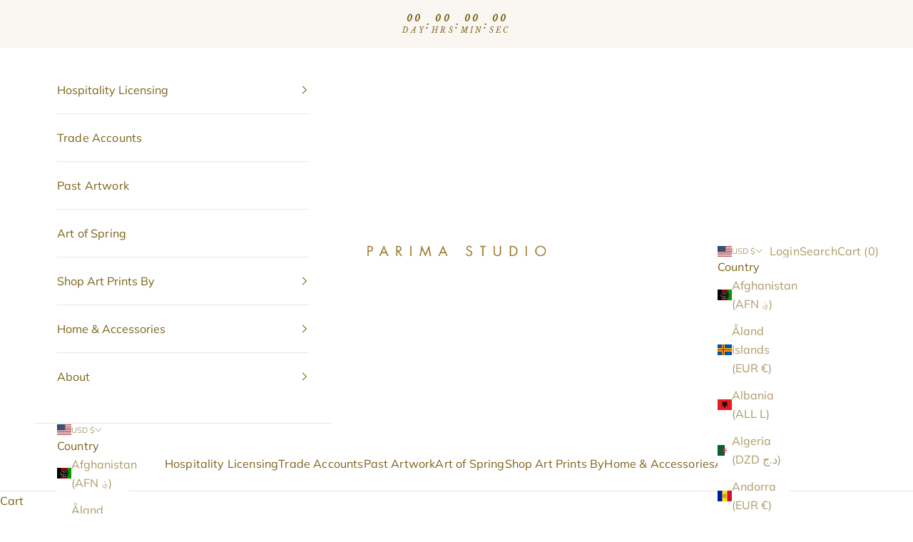

--- FILE ---
content_type: text/css
request_url: https://cdn.getshogun.com/5cca11bdabe1fe005b30da76-2.css
body_size: 3575
content:
.shogun-image-container{position:relative}.shogun-image-linked{cursor:pointer}.shogun-image-overlay{position:absolute;top:0;left:0;bottom:0;right:0;display:flex;padding:20px;align-items:center;justify-content:center;pointer-events:none}.shogun-image-overlay.shg-top-left{align-items:flex-start;justify-content:flex-start}.shogun-image-overlay.shg-top-center{align-items:flex-start;justify-content:center}.shogun-image-overlay.shg-top-right{align-items:flex-start;justify-content:flex-end}.shogun-image-overlay.shg-middle-left{align-items:center;justify-content:flex-start}.shogun-image-overlay.shg-middle-center{align-items:center;justify-content:center}.shogun-image-overlay.shg-middle-right{align-items:center;justify-content:flex-end}.shogun-image-overlay.shg-bottom-left{align-items:flex-end;justify-content:flex-start}.shogun-image-overlay.shg-bottom-center{align-items:flex-end;justify-content:center}.shogun-image-overlay.shg-bottom-right{align-items:flex-end;justify-content:flex-end}.shogun-image-overlay p{margin:0;padding:0;line-height:normal}.shogun-image-cover{-o-object-fit:cover;object-fit:cover;font-family:"object-fit: cover;";width:100%}.shogun-image-contain{font-family:"object-fit: contain;";-o-object-fit:contain;object-fit:contain;width:100%}.shogun-image-link{display:block;min-height:inherit;max-height:inherit}img.shogun-image{display:block;margin:0 auto !important;max-width:100% !important}.shogun-image-content{display:flex;height:100%;left:0;position:absolute;top:0;width:100%;z-index:10}.shogun-image-content-linked,.shogun-image-content-not-linked{pointer-events:none}.shogun-image-content-not-linked>div{pointer-events:auto}.shogun-image-content-linked a,.shogun-image-content-linked button,.shogun-image-content-linked iframe,.shogun-image-content-linked .shg-box-linked{pointer-events:auto}.shogun-image-content>div{width:100%}.shogun-image-content-top{align-items:flex-start}.shogun-image-content-center{align-items:center}.shogun-image-content-bottom{align-items:flex-end}#s-ded574be-9a38-4d9c-9afb-174cb6211f23{text-align:center}.shg-box{position:relative;display:flex;width:100%;flex-direction:column;flex:1}.shg-box>.shg-box-content{z-index:4;position:relative}.shg-box-vertical-align-wrapper,.shg-box-vertical-center-wrapper{display:flex;width:100%}.shg-box-vertical-align-top{justify-content:flex-start}.shg-box-vertical-align-center,.shg-box-vertical-center{justify-content:center}.shg-box-vertical-align-bottom{justify-content:flex-end}.shg-box-overlay{position:absolute;top:0;left:0;right:0;bottom:0;z-index:3;pointer-events:none}.shg-box-video-wrapper{position:absolute;top:0;left:0;right:0;bottom:0;overflow:hidden;z-index:-1}#s-198c39b7-1443-4bea-ad57-6f0e099a3e2d{padding-top:50px;padding-bottom:50px;min-height:50px}#s-198c39b7-1443-4bea-ad57-6f0e099a3e2d>.shg-box-overlay{background-color:#fff;opacity:0}.shg-row{display:flex;flex-wrap:wrap;min-height:inherit;max-height:inherit;justify-content:space-between}.shg-row>*{min-height:inherit;max-height:inherit}.shg-c-xs-1,.shg-c-xs-2,.shg-c-xs-3,.shg-c-xs-4,.shg-c-xs-5,.shg-c-xs-6,.shg-c-xs-7,.shg-c-xs-8,.shg-c-xs-9,.shg-c-xs-10,.shg-c-xs-11,.shg-c-xs-12,.shg-c-sm-1,.shg-c-sm-2,.shg-c-sm-3,.shg-c-sm-4,.shg-c-sm-5,.shg-c-sm-6,.shg-c-sm-7,.shg-c-sm-8,.shg-c-sm-9,.shg-c-sm-10,.shg-c-sm-11,.shg-c-sm-12,.shg-c-md-1,.shg-c-md-2,.shg-c-md-3,.shg-c-md-4,.shg-c-md-5,.shg-c-md-6,.shg-c-md-7,.shg-c-md-8,.shg-c-md-9,.shg-c-md-10,.shg-c-md-11,.shg-c-md-12,.shg-c-lg-1,.shg-c-lg-2,.shg-c-lg-3,.shg-c-lg-4,.shg-c-lg-5,.shg-c-lg-6,.shg-c-lg-7,.shg-c-lg-8,.shg-c-lg-9,.shg-c-lg-10,.shg-c-lg-11,.shg-c-lg-12{position:relative}@media (min-width: 0px){[id="s-edab6284-3d32-4374-ad7d-d3b2bcef16b7"]>.shg-row>.shg-c-xs-12{width:100%}}@media (min-width: 768px){[id="s-edab6284-3d32-4374-ad7d-d3b2bcef16b7"]>.shg-row>.shg-c-sm-1{width:calc(8.333333333333334% - 20.0px)}[id="s-edab6284-3d32-4374-ad7d-d3b2bcef16b7"]>.shg-row>.shg-c-sm-2{width:calc(16.666666666666668% - 20.0px)}[id="s-edab6284-3d32-4374-ad7d-d3b2bcef16b7"]>.shg-row>.shg-c-sm-3{width:calc(25.0% - 20.0px)}[id="s-edab6284-3d32-4374-ad7d-d3b2bcef16b7"]>.shg-row>.shg-c-sm-4{width:calc(33.333333333333336% - 20.0px)}[id="s-edab6284-3d32-4374-ad7d-d3b2bcef16b7"]>.shg-row>.shg-c-sm-5{width:calc(41.66666666666667% - 20.0px)}[id="s-edab6284-3d32-4374-ad7d-d3b2bcef16b7"]>.shg-row>.shg-c-sm-6{width:calc(50.0% - 20.0px)}[id="s-edab6284-3d32-4374-ad7d-d3b2bcef16b7"]>.shg-row>.shg-c-sm-7{width:calc(58.333333333333336% - 20.0px)}[id="s-edab6284-3d32-4374-ad7d-d3b2bcef16b7"]>.shg-row>.shg-c-sm-8{width:calc(66.66666666666667% - 20.0px)}[id="s-edab6284-3d32-4374-ad7d-d3b2bcef16b7"]>.shg-row>.shg-c-sm-9{width:calc(75.0% - 20.0px)}[id="s-edab6284-3d32-4374-ad7d-d3b2bcef16b7"]>.shg-row>.shg-c-sm-10{width:calc(83.33333333333334% - 20.0px)}[id="s-edab6284-3d32-4374-ad7d-d3b2bcef16b7"]>.shg-row>.shg-c-sm-11{width:calc(91.66666666666667% - 20.0px)}[id="s-edab6284-3d32-4374-ad7d-d3b2bcef16b7"]>.shg-row>.shg-c-sm-12{width:calc(100.0% - 20.0px)}}@media (min-width: 992px){[id="s-edab6284-3d32-4374-ad7d-d3b2bcef16b7"]>.shg-row>.shg-c-md-1{width:calc(8.333333333333334% - 20.0px)}[id="s-edab6284-3d32-4374-ad7d-d3b2bcef16b7"]>.shg-row>.shg-c-md-2{width:calc(16.666666666666668% - 20.0px)}[id="s-edab6284-3d32-4374-ad7d-d3b2bcef16b7"]>.shg-row>.shg-c-md-3{width:calc(25.0% - 20.0px)}[id="s-edab6284-3d32-4374-ad7d-d3b2bcef16b7"]>.shg-row>.shg-c-md-4{width:calc(33.333333333333336% - 20.0px)}[id="s-edab6284-3d32-4374-ad7d-d3b2bcef16b7"]>.shg-row>.shg-c-md-5{width:calc(41.66666666666667% - 20.0px)}[id="s-edab6284-3d32-4374-ad7d-d3b2bcef16b7"]>.shg-row>.shg-c-md-6{width:calc(50.0% - 20.0px)}[id="s-edab6284-3d32-4374-ad7d-d3b2bcef16b7"]>.shg-row>.shg-c-md-7{width:calc(58.333333333333336% - 20.0px)}[id="s-edab6284-3d32-4374-ad7d-d3b2bcef16b7"]>.shg-row>.shg-c-md-8{width:calc(66.66666666666667% - 20.0px)}[id="s-edab6284-3d32-4374-ad7d-d3b2bcef16b7"]>.shg-row>.shg-c-md-9{width:calc(75.0% - 20.0px)}[id="s-edab6284-3d32-4374-ad7d-d3b2bcef16b7"]>.shg-row>.shg-c-md-10{width:calc(83.33333333333334% - 20.0px)}[id="s-edab6284-3d32-4374-ad7d-d3b2bcef16b7"]>.shg-row>.shg-c-md-11{width:calc(91.66666666666667% - 20.0px)}[id="s-edab6284-3d32-4374-ad7d-d3b2bcef16b7"]>.shg-row>.shg-c-md-12{width:calc(100.0% - 20.0px)}}@media (min-width: 1200px){[id="s-edab6284-3d32-4374-ad7d-d3b2bcef16b7"]>.shg-row>.shg-c-lg-1{width:calc(8.333333333333334% - 20.0px)}[id="s-edab6284-3d32-4374-ad7d-d3b2bcef16b7"]>.shg-row>.shg-c-lg-2{width:calc(16.666666666666668% - 20.0px)}[id="s-edab6284-3d32-4374-ad7d-d3b2bcef16b7"]>.shg-row>.shg-c-lg-3{width:calc(25.0% - 20.0px)}[id="s-edab6284-3d32-4374-ad7d-d3b2bcef16b7"]>.shg-row>.shg-c-lg-4{width:calc(33.333333333333336% - 20.0px)}[id="s-edab6284-3d32-4374-ad7d-d3b2bcef16b7"]>.shg-row>.shg-c-lg-5{width:calc(41.66666666666667% - 20.0px)}[id="s-edab6284-3d32-4374-ad7d-d3b2bcef16b7"]>.shg-row>.shg-c-lg-6{width:calc(50.0% - 20.0px)}[id="s-edab6284-3d32-4374-ad7d-d3b2bcef16b7"]>.shg-row>.shg-c-lg-7{width:calc(58.333333333333336% - 20.0px)}[id="s-edab6284-3d32-4374-ad7d-d3b2bcef16b7"]>.shg-row>.shg-c-lg-8{width:calc(66.66666666666667% - 20.0px)}[id="s-edab6284-3d32-4374-ad7d-d3b2bcef16b7"]>.shg-row>.shg-c-lg-9{width:calc(75.0% - 20.0px)}[id="s-edab6284-3d32-4374-ad7d-d3b2bcef16b7"]>.shg-row>.shg-c-lg-10{width:calc(83.33333333333334% - 20.0px)}[id="s-edab6284-3d32-4374-ad7d-d3b2bcef16b7"]>.shg-row>.shg-c-lg-11{width:calc(91.66666666666667% - 20.0px)}[id="s-edab6284-3d32-4374-ad7d-d3b2bcef16b7"]>.shg-row>.shg-c-lg-12{width:calc(100.0% - 20.0px)}}.shg-rich-text{overflow-wrap:break-word;text-align:left}.shg-rich-text img{margin:0 20px}@media (max-width: 768px){.shg-rich-text img{display:block;float:none !important;margin:0 auto}}.shg-default-text-content *:first-child{margin-top:0}.shg-default-text-content p,.shg-default-text-content h1,.shg-default-text-content h2,.shg-default-text-content h3,.shg-default-text-content h4,.shg-default-text-content h5,.shg-default-text-content h6,.shg-default-text-content address,.shg-default-text-content pre,.shg-default-text-content div,.shg-default-text-content ol,.shg-default-text-content ul{background-color:transparent;border:0;border-radius:0;color:#000000;font-family:inherit;font-style:normal;margin-bottom:0;padding:0;text-align:left;text-transform:none}.shg-default-text-content a{background-color:inherit;color:inherit;cursor:text;font-family:inherit;font-style:inherit;text-decoration:underline;text-transform:inherit}.shg-default-text-content strong,.shg-default-text-content em{background-color:inherit;color:inherit;font-family:inherit;font-size:inherit;letter-spacing:inherit;line-height:inherit;text-align:inherit;text-transform:inherit}.shg-default-text-content em{font-weight:inherit}.shg-default-text-content strong{font-style:inherit;font-weight:700}.shg-default-text-content ::-moz-selection,.shg-default-text-content *::-moz-selection{background:#accef7}.shg-default-text-content ::selection,.shg-default-text-content *::selection{background:#accef7}.shg-default-text-content p{font-size:1em;font-weight:normal;letter-spacing:-0.005em;line-height:1.714;margin-top:0.6em}.shg-default-text-content h1{font-size:1.714em;font-weight:500;letter-spacing:-0.01em;line-height:1.166;margin-top:0.67em}.shg-default-text-content h2{font-size:1.43em;font-weight:500;letter-spacing:-0.01em;line-height:1.2;margin-top:0.83em}.shg-default-text-content h3{font-size:1.142em;font-weight:500;letter-spacing:-0.008em;line-height:1.5;margin-top:1em}.shg-default-text-content h4{font-size:1em;font-weight:600;letter-spacing:-0.006em;line-height:1.428;margin-top:1.33em}.shg-default-text-content h5{font-size:0.857em;font-weight:600;letter-spacing:-0.003em;line-height:1.333;margin-top:1.43em}.shg-default-text-content h6{font-size:0.785em;font-weight:600;letter-spacing:-0.003em;line-height:1.454;margin-top:1.42em;text-transform:uppercase}.shg-default-text-content ul{list-style:disc}.shg-default-text-content ol{list-style:decimal}.shg-default-text-content ul,.shg-default-text-content ol{-webkit-margin-after:1em;margin-block-end:1em;-webkit-margin-before:1em;margin-block-start:1em;margin-bottom:0;-webkit-margin-end:0;margin-inline-end:0;-webkit-margin-start:0;margin-inline-start:0;margin-top:0;-webkit-padding-start:40px;padding-inline-start:40px}.shg-default-text-content li{font-size:1em;font-weight:normal;letter-spacing:-0.005em;line-height:1;list-style:inherit;margin-top:0.67em}.shg-default-text-content pre{font-family:monospace;font-size:1em;font-weight:normal;letter-spacing:-0.005em;line-height:1.714;margin-top:1em;white-space:pre-wrap;word-break:normal}.shg-default-text-content address{font-size:1em;font-style:italic;font-weight:normal;letter-spacing:-0.005em;line-height:1.714;margin-top:0}.shg-default-text-content div{font-size:1em;font-weight:normal;letter-spacing:-0.005em;line-height:1.714;margin-bottom:0;margin-top:0.67em}@media (min-width: 0px){[id="s-3c6fc7e0-177c-4e4a-8f70-716e4fda4d4c"]>.shg-row>.shg-c-xs-12{width:100%}}@media (min-width: 768px){[id="s-3c6fc7e0-177c-4e4a-8f70-716e4fda4d4c"]>.shg-row>.shg-c-sm-1{width:calc(8.333333333333334% - 10.0px)}[id="s-3c6fc7e0-177c-4e4a-8f70-716e4fda4d4c"]>.shg-row>.shg-c-sm-2{width:calc(16.666666666666668% - 10.0px)}[id="s-3c6fc7e0-177c-4e4a-8f70-716e4fda4d4c"]>.shg-row>.shg-c-sm-3{width:calc(25.0% - 10.0px)}[id="s-3c6fc7e0-177c-4e4a-8f70-716e4fda4d4c"]>.shg-row>.shg-c-sm-4{width:calc(33.333333333333336% - 10.0px)}[id="s-3c6fc7e0-177c-4e4a-8f70-716e4fda4d4c"]>.shg-row>.shg-c-sm-5{width:calc(41.66666666666667% - 10.0px)}[id="s-3c6fc7e0-177c-4e4a-8f70-716e4fda4d4c"]>.shg-row>.shg-c-sm-6{width:calc(50.0% - 10.0px)}[id="s-3c6fc7e0-177c-4e4a-8f70-716e4fda4d4c"]>.shg-row>.shg-c-sm-7{width:calc(58.333333333333336% - 10.0px)}[id="s-3c6fc7e0-177c-4e4a-8f70-716e4fda4d4c"]>.shg-row>.shg-c-sm-8{width:calc(66.66666666666667% - 10.0px)}[id="s-3c6fc7e0-177c-4e4a-8f70-716e4fda4d4c"]>.shg-row>.shg-c-sm-9{width:calc(75.0% - 10.0px)}[id="s-3c6fc7e0-177c-4e4a-8f70-716e4fda4d4c"]>.shg-row>.shg-c-sm-10{width:calc(83.33333333333334% - 10.0px)}[id="s-3c6fc7e0-177c-4e4a-8f70-716e4fda4d4c"]>.shg-row>.shg-c-sm-11{width:calc(91.66666666666667% - 10.0px)}[id="s-3c6fc7e0-177c-4e4a-8f70-716e4fda4d4c"]>.shg-row>.shg-c-sm-12{width:calc(100.0% - 10.0px)}}@media (min-width: 992px){[id="s-3c6fc7e0-177c-4e4a-8f70-716e4fda4d4c"]>.shg-row>.shg-c-md-1{width:calc(8.333333333333334% - 10.0px)}[id="s-3c6fc7e0-177c-4e4a-8f70-716e4fda4d4c"]>.shg-row>.shg-c-md-2{width:calc(16.666666666666668% - 10.0px)}[id="s-3c6fc7e0-177c-4e4a-8f70-716e4fda4d4c"]>.shg-row>.shg-c-md-3{width:calc(25.0% - 10.0px)}[id="s-3c6fc7e0-177c-4e4a-8f70-716e4fda4d4c"]>.shg-row>.shg-c-md-4{width:calc(33.333333333333336% - 10.0px)}[id="s-3c6fc7e0-177c-4e4a-8f70-716e4fda4d4c"]>.shg-row>.shg-c-md-5{width:calc(41.66666666666667% - 10.0px)}[id="s-3c6fc7e0-177c-4e4a-8f70-716e4fda4d4c"]>.shg-row>.shg-c-md-6{width:calc(50.0% - 10.0px)}[id="s-3c6fc7e0-177c-4e4a-8f70-716e4fda4d4c"]>.shg-row>.shg-c-md-7{width:calc(58.333333333333336% - 10.0px)}[id="s-3c6fc7e0-177c-4e4a-8f70-716e4fda4d4c"]>.shg-row>.shg-c-md-8{width:calc(66.66666666666667% - 10.0px)}[id="s-3c6fc7e0-177c-4e4a-8f70-716e4fda4d4c"]>.shg-row>.shg-c-md-9{width:calc(75.0% - 10.0px)}[id="s-3c6fc7e0-177c-4e4a-8f70-716e4fda4d4c"]>.shg-row>.shg-c-md-10{width:calc(83.33333333333334% - 10.0px)}[id="s-3c6fc7e0-177c-4e4a-8f70-716e4fda4d4c"]>.shg-row>.shg-c-md-11{width:calc(91.66666666666667% - 10.0px)}[id="s-3c6fc7e0-177c-4e4a-8f70-716e4fda4d4c"]>.shg-row>.shg-c-md-12{width:calc(100.0% - 10.0px)}}@media (min-width: 1200px){[id="s-3c6fc7e0-177c-4e4a-8f70-716e4fda4d4c"]>.shg-row>.shg-c-lg-1{width:calc(8.333333333333334% - 10.0px)}[id="s-3c6fc7e0-177c-4e4a-8f70-716e4fda4d4c"]>.shg-row>.shg-c-lg-2{width:calc(16.666666666666668% - 10.0px)}[id="s-3c6fc7e0-177c-4e4a-8f70-716e4fda4d4c"]>.shg-row>.shg-c-lg-3{width:calc(25.0% - 10.0px)}[id="s-3c6fc7e0-177c-4e4a-8f70-716e4fda4d4c"]>.shg-row>.shg-c-lg-4{width:calc(33.333333333333336% - 10.0px)}[id="s-3c6fc7e0-177c-4e4a-8f70-716e4fda4d4c"]>.shg-row>.shg-c-lg-5{width:calc(41.66666666666667% - 10.0px)}[id="s-3c6fc7e0-177c-4e4a-8f70-716e4fda4d4c"]>.shg-row>.shg-c-lg-6{width:calc(50.0% - 10.0px)}[id="s-3c6fc7e0-177c-4e4a-8f70-716e4fda4d4c"]>.shg-row>.shg-c-lg-7{width:calc(58.333333333333336% - 10.0px)}[id="s-3c6fc7e0-177c-4e4a-8f70-716e4fda4d4c"]>.shg-row>.shg-c-lg-8{width:calc(66.66666666666667% - 10.0px)}[id="s-3c6fc7e0-177c-4e4a-8f70-716e4fda4d4c"]>.shg-row>.shg-c-lg-9{width:calc(75.0% - 10.0px)}[id="s-3c6fc7e0-177c-4e4a-8f70-716e4fda4d4c"]>.shg-row>.shg-c-lg-10{width:calc(83.33333333333334% - 10.0px)}[id="s-3c6fc7e0-177c-4e4a-8f70-716e4fda4d4c"]>.shg-row>.shg-c-lg-11{width:calc(91.66666666666667% - 10.0px)}[id="s-3c6fc7e0-177c-4e4a-8f70-716e4fda4d4c"]>.shg-row>.shg-c-lg-12{width:calc(100.0% - 10.0px)}}#s-51361d2c-2c2a-42b4-aadd-ce8f17aedf8c{text-align:center}#s-2311e5d7-afd1-439d-8ca1-f5ec2980e317{padding-top:15px;padding-bottom:15px}#s-0330f954-c001-4213-a66f-f177f5a03acf{text-align:center}#s-979c1690-8d9c-40cc-8f10-9ff8fc98581b{padding-top:15px;padding-bottom:15px}#s-b7210ffd-42db-490f-8c2f-eea712da8cac{text-align:center}#s-e636e2bb-a2a9-4dcd-94c7-f651c66f05da{padding-top:15px;padding-bottom:15px}#s-d6ebcd0e-1d62-4e8e-89f8-02b6f7dfaa36{padding-top:20px;padding-bottom:20px}

/*
  $vgutter : 20px
  $hgutter : 10px;
*/

.shg-c:before,
.shg-c:after {
  content: " ";
  display: table;
}

/**
  Ref:
  https://developer.mozilla.org/en-US/docs/Web/CSS/CSS_Positioning/Understanding_z_index/The_stacking_context
  https://dnf.slack.com/archives/C0514HB79/p1538741509000100
**/
.shogun-root {
  z-index: 1;
  position: relative;
  isolation: isolate;
}

.shogun-root iframe {
  display: initial;
}

@media (max-width: 1024px) {
  .shg-c,
  .shg-box {
    background-attachment: scroll !important;
  }
}

#mc_embed_signup .clear {
  width: auto !important;
  height: auto !important;
  visibility: visible !important;
}

.shg-clearfix:after {
  content: "";
  display: block;
  clear: both;
}

.shogun-image {
  max-width: 100%;
  min-height: inherit;
  max-height: inherit;
  display: inline !important;
  border: 0;
  vertical-align: middle;
}

.shg-fw {
  margin-left: calc(50% - 50vw);
  width: 100vw;
}

.shg-fw .shg-fw {
  margin-left: auto;
  margin-right: auto;
  width: 100%;
}

div[data-shg-lightbox-switch] {
  cursor: pointer;
}

.shg-lightbox {
  position: fixed;
  z-index: 999999;
  left: 0;
  top: 0;
  width: 100%;
  height: 100%;
  overflow: hidden;
  background-color: rgb(0, 0, 0);
  background-color: rgba(0, 0, 0, 0.85);
}

.shg-lightbox.hidden {
  display: none !important;
}

.shg-lightbox .shg-lightbox-content {
  position: absolute;
  top: 50%;
  left: 50%;
  -webkit-transform: translate(-50%,-50%);
          transform: translate(-50%,-50%);
  width: 100%;
  text-align: center;
}

.shg-lightbox .shg-lightbox-close {
  position: absolute;
  right: 0;
  padding: 5px 0;
  color: #fff;
  font-size: 45px;
  margin-right: 10px;
  line-height: 30px;
  -webkit-user-select: none;
     -moz-user-select: none;
      -ms-user-select: none;
          user-select: none;
  cursor: pointer;
  z-index: 1;
}

.shg-lightbox .shg-lightbox-image-container {
  padding: 25px;
}

.shg-lightbox .shg-lightbox-image {
  margin: auto;
  max-height: 90vh;
  max-width: 100%;
}

.shg-lightbox .shg-lightbox-close:hover,
.shg-lightbox .shg-lightbox-close:focus {
  color: #a2a2a2;
  text-decoration: none;
  cursor: pointer;
}

.shg-lightbox .shg-lightbox-nav {
  cursor: pointer;
  position: absolute;
  top: 50%;
  width: 35px;
  height: 100px;
  background-size: contain;
  background-repeat: no-repeat;
  background-position: center;
  -webkit-transform: translate(0%, -50%);
          transform: translate(0%, -50%);
  z-index: 1;
}

.shg-lightbox .shg-lightbox-nav.hidden {
  display: none !important;
}

.shg-lightbox .shg-lightbox-nav.shg-nav-left {
  left: 0;
  background-image: url([data-uri]);
}

.shg-lightbox .shg-lightbox-nav.shg-nav-right {
  right: 0;
  background-image: url([data-uri]);
}

@media screen and (min-width: 769px) {
  .shg-lightbox .shg-lightbox-image-container {
    padding: 50px;
  }
}

.shogun-lazyload:not([src]),
.shogun-lazyloading:not([src]) {
	opacity: 0;
}
.shogun-lazyloaded {
	opacity: 1;
	transition: opacity 300ms;
}


--- FILE ---
content_type: text/javascript
request_url: https://cdn.starapps.studio/apps/vsk/parima-studio/data.js
body_size: 14029
content:
"use strict";"undefined"==typeof window.starapps_data&&(window.starapps_data={}),"undefined"==typeof window.starapps_data.product_groups&&(window.starapps_data.product_groups=[{"id":4179355,"products_preset_id":17102,"collections_swatch":"first_product_image","group_name":"Adira Canvas","option_name":"Material","collections_preset_id":null,"display_position":"top","products_swatch":"first_product_image","mobile_products_preset_id":17102,"mobile_products_swatch":"first_product_image","mobile_collections_preset_id":null,"mobile_collections_swatch":"first_product_image","same_products_preset_for_mobile":true,"same_collections_preset_for_mobile":true,"option_values":[{"id":5545507553446,"option_value":"Fine Art Paper","handle":"adira-abstract-art","published":true,"swatch_src":null,"swatch_value":null},{"id":8598801809629,"option_value":"Matte Canvas","handle":"adira-square-matte-canvas-print","published":true,"swatch_src":null,"swatch_value":null}]},{"id":4984064,"products_preset_id":17110,"collections_swatch":"first_product_image","group_name":"Adira Phone Case","option_name":"Phone","collections_preset_id":null,"display_position":"top","products_swatch":"first_product_image","mobile_products_preset_id":17110,"mobile_products_swatch":"first_product_image","mobile_collections_preset_id":null,"mobile_collections_swatch":"first_product_image","same_products_preset_for_mobile":true,"same_collections_preset_for_mobile":true,"option_values":[{"id":7918669103325,"option_value":"iPhone","handle":"adira-tough-iphone-case-1","published":true,"swatch_src":null,"swatch_value":null},{"id":8088384930013,"option_value":"Samsung","handle":"adira-samsung-tough-phone-case","published":true,"swatch_src":null,"swatch_value":null}]},{"id":4521468,"products_preset_id":17102,"collections_swatch":"first_product_image","group_name":"Aelia Canvas Print","option_name":"Material","collections_preset_id":null,"display_position":"top","products_swatch":"first_product_image","mobile_products_preset_id":17102,"mobile_products_swatch":"first_product_image","mobile_collections_preset_id":null,"mobile_collections_swatch":"first_product_image","same_products_preset_for_mobile":true,"same_collections_preset_for_mobile":true,"option_values":[{"id":8754313298141,"option_value":"Fine Art Paper","handle":"aelia-abstract-art-print","published":true,"swatch_src":null,"swatch_value":null},{"id":8767749259485,"option_value":"Matte Canvas","handle":"aelia-vertical-matte-canvas-abstract-art-print","published":true,"swatch_src":null,"swatch_value":null}]},{"id":3795246,"products_preset_id":17102,"collections_swatch":"first_product_image","group_name":"Aerwyn","option_name":"Proportions","collections_preset_id":17112,"display_position":"top","products_swatch":"first_product_image","mobile_products_preset_id":17102,"mobile_products_swatch":"first_product_image","mobile_collections_preset_id":17112,"mobile_collections_swatch":"first_product_image","same_products_preset_for_mobile":true,"same_collections_preset_for_mobile":true,"option_values":[{"id":8275382567133,"option_value":"Horizontal","handle":"aerwyn-abstract-art-print","published":true,"swatch_src":"No","swatch_value":null},{"id":8280961450205,"option_value":"Vertical","handle":"aerwyn-vertical-abstract-art-print","published":true,"swatch_src":"No","swatch_value":null}]},{"id":4237754,"products_preset_id":17102,"collections_swatch":"first_product_image","group_name":"Aerwyn Canvas (h)","option_name":"Material","collections_preset_id":null,"display_position":"top","products_swatch":"first_product_image","mobile_products_preset_id":17102,"mobile_products_swatch":"first_product_image","mobile_collections_preset_id":null,"mobile_collections_swatch":"first_product_image","same_products_preset_for_mobile":true,"same_collections_preset_for_mobile":true,"option_values":[{"id":8275382567133,"option_value":"Fine Art Paper","handle":"aerwyn-abstract-art-print","published":true,"swatch_src":null,"swatch_value":null},{"id":8659861209309,"option_value":"Matte Canvas","handle":"aerwyn-horizontal-matte-canvas-print","published":true,"swatch_src":null,"swatch_value":null}]},{"id":4204559,"products_preset_id":17102,"collections_swatch":"first_product_image","group_name":"Aerwyn Canvas (v)","option_name":"Material","collections_preset_id":null,"display_position":"top","products_swatch":"first_product_image","mobile_products_preset_id":17102,"mobile_products_swatch":"first_product_image","mobile_collections_preset_id":null,"mobile_collections_swatch":"first_product_image","same_products_preset_for_mobile":true,"same_collections_preset_for_mobile":true,"option_values":[{"id":8280961450205,"option_value":"Fine Art Paper","handle":"aerwyn-vertical-abstract-art-print","published":true,"swatch_src":null,"swatch_value":null},{"id":8614666797277,"option_value":"Matte Canvas","handle":"aerwyn-vertical-matte-canvas-print","published":true,"swatch_src":null,"swatch_value":null}]},{"id":3795300,"products_preset_id":17102,"collections_swatch":"first_product_image","group_name":"Aerwyn Desk Accessories","option_name":"Desk Accessory","collections_preset_id":null,"display_position":"top","products_swatch":"first_product_image","mobile_products_preset_id":17102,"mobile_products_swatch":"first_product_image","mobile_collections_preset_id":null,"mobile_collections_swatch":"first_product_image","same_products_preset_for_mobile":true,"same_collections_preset_for_mobile":true,"option_values":[{"id":8281002049757,"option_value":"Desk Mat","handle":"aerwyn-desk-mat","published":true,"swatch_src":"No","swatch_value":null},{"id":8281003065565,"option_value":"Mouse Pad","handle":"aerwyn-mouse-pad","published":true,"swatch_src":"No","swatch_value":null}]},{"id":3795298,"products_preset_id":17110,"collections_swatch":"first_product_image","group_name":"Aerwyn Phone Cases","option_name":"Phone","collections_preset_id":null,"display_position":"top","products_swatch":"first_product_image","mobile_products_preset_id":17110,"mobile_products_swatch":"first_product_image","mobile_collections_preset_id":null,"mobile_collections_swatch":"first_product_image","same_products_preset_for_mobile":true,"same_collections_preset_for_mobile":true,"option_values":[{"id":8280998150365,"option_value":"iPhone","handle":"aerwyn-tough-iphone-case","published":true,"swatch_src":"No","swatch_value":null},{"id":8280999362781,"option_value":"Samsung","handle":"aerwyn-samsung-tough-phone-case","published":true,"swatch_src":"No","swatch_value":null}]},{"id":4181564,"products_preset_id":17102,"collections_swatch":"first_product_image","group_name":"Amelie Canvas","option_name":"Materials","collections_preset_id":null,"display_position":"top","products_swatch":"first_product_image","mobile_products_preset_id":17102,"mobile_products_swatch":"first_product_image","mobile_collections_preset_id":null,"mobile_collections_swatch":"first_product_image","same_products_preset_for_mobile":true,"same_collections_preset_for_mobile":true,"option_values":[{"id":8567042801885,"option_value":"Fine Art Paper","handle":"amelie-abstract-art-print","published":true,"swatch_src":null,"swatch_value":null},{"id":8599875977437,"option_value":"Matte Canvas","handle":"amelie-square-matte-canvas-print","published":true,"swatch_src":null,"swatch_value":null}]},{"id":4154185,"products_preset_id":17102,"collections_swatch":"first_product_image","group_name":"Amelie Desk Accessories","option_name":"Accessory","collections_preset_id":null,"display_position":"top","products_swatch":"first_product_image","mobile_products_preset_id":17102,"mobile_products_swatch":"first_product_image","mobile_collections_preset_id":null,"mobile_collections_swatch":"first_product_image","same_products_preset_for_mobile":true,"same_collections_preset_for_mobile":true,"option_values":[{"id":8568762269917,"option_value":"Desk Mat","handle":"amelie-desk-mat","published":true,"swatch_src":null,"swatch_value":null},{"id":8568762728669,"option_value":"Mouse Pad","handle":"amelie-mouse-pad","published":true,"swatch_src":null,"swatch_value":null}]},{"id":4154242,"products_preset_id":17110,"collections_swatch":"first_product_image","group_name":"Amelie Phone Cases","option_name":"Phone","collections_preset_id":null,"display_position":"top","products_swatch":"first_product_image","mobile_products_preset_id":17110,"mobile_products_swatch":"first_product_image","mobile_collections_preset_id":null,"mobile_collections_swatch":"first_product_image","same_products_preset_for_mobile":true,"same_collections_preset_for_mobile":true,"option_values":[{"id":8568882266333,"option_value":"iPhone","handle":"amelie-tough-iphone-case","published":true,"swatch_src":null,"swatch_value":null},{"id":8568882823389,"option_value":"Samsung","handle":"amelie-samsung-tough-phone-case","published":true,"swatch_src":null,"swatch_value":null}]},{"id":1061999,"products_preset_id":17105,"collections_swatch":"first_product_image","group_name":"Anemone","option_name":"Proportions","collections_preset_id":17104,"display_position":"top","products_swatch":"first_product_image","mobile_products_preset_id":17105,"mobile_products_swatch":"first_product_image","mobile_collections_preset_id":17104,"mobile_collections_swatch":"first_product_image","same_products_preset_for_mobile":true,"same_collections_preset_for_mobile":true,"option_values":[{"id":6922592944294,"option_value":"Vertical","handle":"anemone-abstract-art-print","published":true,"swatch_src":"No","swatch_value":null},{"id":6922598416550,"option_value":"Square","handle":"anemone-square-abstract-art-print","published":true,"swatch_src":"No","swatch_value":null}]},{"id":4237752,"products_preset_id":17102,"collections_swatch":"first_product_image","group_name":"Apple Canvas","option_name":"Material","collections_preset_id":null,"display_position":"top","products_swatch":"first_product_image","mobile_products_preset_id":17102,"mobile_products_swatch":"first_product_image","mobile_collections_preset_id":null,"mobile_collections_swatch":"first_product_image","same_products_preset_for_mobile":true,"same_collections_preset_for_mobile":true,"option_values":[{"id":7920033005789,"option_value":"Fine Art Paper","handle":"apple-abstract-art-print","published":true,"swatch_src":null,"swatch_value":null},{"id":8659857637597,"option_value":"Matte Canvas","handle":"apple-horizontal-matte-canvas-print","published":true,"swatch_src":null,"swatch_value":null}]},{"id":3158961,"products_preset_id":17110,"collections_swatch":"first_product_image","group_name":"Apple Phone Cases","option_name":"Phone","collections_preset_id":null,"display_position":"top","products_swatch":"first_product_image","mobile_products_preset_id":17110,"mobile_products_swatch":"first_product_image","mobile_collections_preset_id":null,"mobile_collections_swatch":"first_product_image","same_products_preset_for_mobile":true,"same_collections_preset_for_mobile":true,"option_values":[{"id":7927265165533,"option_value":"iPhone","handle":"apple-tough-iphone-case","published":true,"swatch_src":"No","swatch_value":null},{"id":8088384471261,"option_value":"Samsung","handle":"apple-samsung-tough-phone-case","published":true,"swatch_src":"No","swatch_value":null}]},{"id":3469365,"products_preset_id":17102,"collections_swatch":"first_product_image","group_name":"Aspen Accessories","option_name":"Desk Accessory","collections_preset_id":null,"display_position":"top","products_swatch":"first_product_image","mobile_products_preset_id":17102,"mobile_products_swatch":"first_product_image","mobile_collections_preset_id":null,"mobile_collections_swatch":"first_product_image","same_products_preset_for_mobile":true,"same_collections_preset_for_mobile":true,"option_values":[{"id":8169939828957,"option_value":"Desk Mat","handle":"aspen-desk-mat","published":true,"swatch_src":"No","swatch_value":null},{"id":8169961980125,"option_value":"Mouse Pad","handle":"aspen-mouse-pad","published":true,"swatch_src":"No","swatch_value":null}]},{"id":4181509,"products_preset_id":17102,"collections_swatch":"first_product_image","group_name":"Aspen Canvas","option_name":"Material","collections_preset_id":null,"display_position":"top","products_swatch":"first_product_image","mobile_products_preset_id":17102,"mobile_products_swatch":"first_product_image","mobile_collections_preset_id":null,"mobile_collections_swatch":"first_product_image","same_products_preset_for_mobile":true,"same_collections_preset_for_mobile":true,"option_values":[{"id":5545179349158,"option_value":"Fine Art Paper","handle":"aspen-abstract-art","published":true,"swatch_src":null,"swatch_value":null},{"id":8599661478109,"option_value":"Matte Canvas","handle":"aspen-square-matte-canvas-print","published":true,"swatch_src":null,"swatch_value":null}]},{"id":409603,"products_preset_id":17102,"collections_swatch":"first_product_image","group_name":"Aspen Framed","option_name":"Style","collections_preset_id":null,"display_position":"top","products_swatch":"first_product_image","mobile_products_preset_id":17102,"mobile_products_swatch":"first_product_image","mobile_collections_preset_id":null,"mobile_collections_swatch":"first_product_image","same_products_preset_for_mobile":true,"same_collections_preset_for_mobile":true,"option_values":[{"id":5545179349158,"option_value":"Print Only","handle":"aspen-abstract-art","published":true,"swatch_src":"No","swatch_value":null},{"id":8848394354909,"option_value":"Framed","handle":"aspen-framed-fine-art-paper-print","published":true,"swatch_src":null,"swatch_value":null}]},{"id":3158960,"products_preset_id":17110,"collections_swatch":"first_product_image","group_name":"Aspen Phone Cases","option_name":"Phone","collections_preset_id":17112,"display_position":"top","products_swatch":"first_product_image","mobile_products_preset_id":17110,"mobile_products_swatch":"first_product_image","mobile_collections_preset_id":17112,"mobile_collections_swatch":"first_product_image","same_products_preset_for_mobile":true,"same_collections_preset_for_mobile":true,"option_values":[{"id":7918663893213,"option_value":"iPhone","handle":"aspen-tough-iphone-case","published":true,"swatch_src":"No","swatch_value":null},{"id":8088385126621,"option_value":"Samsung","handle":"aspen-samsung-tough-phone-case","published":true,"swatch_src":"No","swatch_value":null}]},{"id":3714539,"products_preset_id":17110,"collections_swatch":"first_product_image","group_name":"Autumn Phone Cases","option_name":"Phone","collections_preset_id":null,"display_position":"top","products_swatch":"first_product_image","mobile_products_preset_id":17110,"mobile_products_swatch":"first_product_image","mobile_collections_preset_id":null,"mobile_collections_swatch":"first_product_image","same_products_preset_for_mobile":true,"same_collections_preset_for_mobile":true,"option_values":[{"id":8211837092061,"option_value":"iPhone","handle":"autumn-tough-iphone-case","published":true,"swatch_src":"No","swatch_value":null},{"id":8211838075101,"option_value":"Samsung","handle":"autumn-samsung-tough-phone-case","published":true,"swatch_src":"No","swatch_value":null}]},{"id":4204552,"products_preset_id":17102,"collections_swatch":"first_product_image","group_name":"Aviana I Canvas","option_name":"Material","collections_preset_id":null,"display_position":"top","products_swatch":"first_product_image","mobile_products_preset_id":17102,"mobile_products_swatch":"first_product_image","mobile_collections_preset_id":null,"mobile_collections_swatch":"first_product_image","same_products_preset_for_mobile":true,"same_collections_preset_for_mobile":true,"option_values":[{"id":8018923192541,"option_value":"Fine Art Paper","handle":"aviana-i-abstract-art-print","published":true,"swatch_src":null,"swatch_value":null},{"id":8614651003101,"option_value":"Matte Canvas","handle":"aviana-i-vertical-matte-canvas-print","published":true,"swatch_src":null,"swatch_value":null}]},{"id":4204548,"products_preset_id":17102,"collections_swatch":"first_product_image","group_name":"Aviana II Canvas","option_name":"Material","collections_preset_id":null,"display_position":"top","products_swatch":"first_product_image","mobile_products_preset_id":17102,"mobile_products_swatch":"first_product_image","mobile_collections_preset_id":null,"mobile_collections_swatch":"first_product_image","same_products_preset_for_mobile":true,"same_collections_preset_for_mobile":true,"option_values":[{"id":8018927583453,"option_value":"Fine Art Paper","handle":"aviana-ii-abstract-art-print","published":true,"swatch_src":null,"swatch_value":null},{"id":8614644711645,"option_value":"Matte Canvas","handle":"aviana-ii-vertical-matte-canvas-print","published":true,"swatch_src":null,"swatch_value":null}]},{"id":4932582,"products_preset_id":17102,"collections_swatch":"first_product_image","group_name":"Aviana I SimplyFramed","option_name":"Canvas Options","collections_preset_id":null,"display_position":"top","products_swatch":"first_product_image","mobile_products_preset_id":17102,"mobile_products_swatch":"first_product_image","mobile_collections_preset_id":null,"mobile_collections_swatch":"first_product_image","same_products_preset_for_mobile":true,"same_collections_preset_for_mobile":true,"option_values":[{"id":8614651003101,"option_value":"Flat Canvas","handle":"aviana-i-vertical-matte-canvas-print","published":true,"swatch_src":null,"swatch_value":null},{"id":8846598045917,"option_value":"Framed","handle":"aviana-i-framed-canvas-print","published":true,"swatch_src":null,"swatch_value":null}]},{"id":4028386,"products_preset_id":17105,"collections_swatch":"first_product_image","group_name":"Beach Day","option_name":"Proportions","collections_preset_id":17112,"display_position":"top","products_swatch":"first_product_image","mobile_products_preset_id":17105,"mobile_products_swatch":"first_product_image","mobile_collections_preset_id":17112,"mobile_collections_swatch":"first_product_image","same_products_preset_for_mobile":true,"same_collections_preset_for_mobile":true,"option_values":[{"id":8414434361565,"option_value":"Vertical","handle":"beach-day-vertical-abstract-art-print","published":true,"swatch_src":null,"swatch_value":null},{"id":8414428922077,"option_value":"Square","handle":"beach-day-abstract-art-print","published":true,"swatch_src":null,"swatch_value":null}]},{"id":4028414,"products_preset_id":17102,"collections_swatch":"first_product_image","group_name":"Beach Day Accessories","option_name":"Desk Accessory","collections_preset_id":null,"display_position":"top","products_swatch":"first_product_image","mobile_products_preset_id":17102,"mobile_products_swatch":"first_product_image","mobile_collections_preset_id":null,"mobile_collections_swatch":"first_product_image","same_products_preset_for_mobile":true,"same_collections_preset_for_mobile":true,"option_values":[{"id":8414480597213,"option_value":"Desk Mat","handle":"beach-day-desk-mat","published":true,"swatch_src":null,"swatch_value":null},{"id":8414481350877,"option_value":"Mouse Pad","handle":"beach-day-mouse-pad","published":true,"swatch_src":null,"swatch_value":null}]},{"id":4237909,"products_preset_id":17102,"collections_swatch":"first_product_image","group_name":"Beach Day Canvas (s)","option_name":"Material","collections_preset_id":null,"display_position":"top","products_swatch":"first_product_image","mobile_products_preset_id":17102,"mobile_products_swatch":"first_product_image","mobile_collections_preset_id":null,"mobile_collections_swatch":"first_product_image","same_products_preset_for_mobile":true,"same_collections_preset_for_mobile":true,"option_values":[{"id":8414428922077,"option_value":"Fine Art Paper","handle":"beach-day-abstract-art-print","published":true,"swatch_src":null,"swatch_value":null},{"id":8660633354461,"option_value":"Matte Canvas","handle":"beach-day-square-matte-canvas-print","published":true,"swatch_src":null,"swatch_value":null}]},{"id":4204419,"products_preset_id":17102,"collections_swatch":"first_product_image","group_name":"Beach Day Canvas (v)","option_name":"Material","collections_preset_id":null,"display_position":"top","products_swatch":"first_product_image","mobile_products_preset_id":17102,"mobile_products_swatch":"first_product_image","mobile_collections_preset_id":null,"mobile_collections_swatch":"first_product_image","same_products_preset_for_mobile":true,"same_collections_preset_for_mobile":true,"option_values":[{"id":8414434361565,"option_value":"Fine Art Paper","handle":"beach-day-vertical-abstract-art-print","published":true,"swatch_src":null,"swatch_value":null},{"id":8614561644765,"option_value":"Matte Canvas","handle":"beach-day-vertical-matte-canvas-print","published":true,"swatch_src":null,"swatch_value":null}]},{"id":4028409,"products_preset_id":17110,"collections_swatch":"first_product_image","group_name":"Beach Day Phone Cases","option_name":"Phone","collections_preset_id":null,"display_position":"top","products_swatch":"first_product_image","mobile_products_preset_id":17110,"mobile_products_swatch":"first_product_image","mobile_collections_preset_id":null,"mobile_collections_swatch":"first_product_image","same_products_preset_for_mobile":true,"same_collections_preset_for_mobile":true,"option_values":[{"id":8414469062877,"option_value":"iPhone","handle":"beach-day-tough-iphone-case","published":true,"swatch_src":null,"swatch_value":null},{"id":8414470439133,"option_value":"Samsung","handle":"beach-day-samsung-tough-phone-case","published":true,"swatch_src":null,"swatch_value":null}]},{"id":4068700,"products_preset_id":17105,"collections_swatch":"first_product_image","group_name":"Begonia","option_name":"Proportions","collections_preset_id":17112,"display_position":"top","products_swatch":"first_product_image","mobile_products_preset_id":17105,"mobile_products_swatch":"first_product_image","mobile_collections_preset_id":17112,"mobile_collections_swatch":"first_product_image","same_products_preset_for_mobile":true,"same_collections_preset_for_mobile":true,"option_values":[{"id":8451411280093,"option_value":"Vertical","handle":"begonia-abstract-art-print","published":true,"swatch_src":null,"swatch_value":null},{"id":8451414425821,"option_value":"Horizontal","handle":"begonia-horizontal-abstract-art-print","published":true,"swatch_src":null,"swatch_value":null},{"id":8469837807837,"option_value":"Square","handle":"begonia-square-abstract-art-print","published":true,"swatch_src":null,"swatch_value":null}]},{"id":4181563,"products_preset_id":17102,"collections_swatch":"first_product_image","group_name":"Begonia Canvas (s)","option_name":"Material","collections_preset_id":null,"display_position":"top","products_swatch":"first_product_image","mobile_products_preset_id":17102,"mobile_products_swatch":"first_product_image","mobile_collections_preset_id":null,"mobile_collections_swatch":"first_product_image","same_products_preset_for_mobile":true,"same_collections_preset_for_mobile":true,"option_values":[{"id":8469837807837,"option_value":"Fine Art Paper","handle":"begonia-square-abstract-art-print","published":true,"swatch_src":null,"swatch_value":null},{"id":8599863820509,"option_value":"Matte Canvas","handle":"begonia-square-matte-canvas-print","published":true,"swatch_src":null,"swatch_value":null}]},{"id":4204403,"products_preset_id":17102,"collections_swatch":"first_product_image","group_name":"Begonia Canvas (v)","option_name":"Material","collections_preset_id":null,"display_position":"top","products_swatch":"first_product_image","mobile_products_preset_id":17102,"mobile_products_swatch":"first_product_image","mobile_collections_preset_id":null,"mobile_collections_swatch":"first_product_image","same_products_preset_for_mobile":true,"same_collections_preset_for_mobile":true,"option_values":[{"id":8451411280093,"option_value":"Fine Art Paper","handle":"begonia-abstract-art-print","published":true,"swatch_src":null,"swatch_value":null},{"id":8614200738013,"option_value":"Matte Canvas","handle":"begonia-vertical-matte-canvas-print","published":true,"swatch_src":null,"swatch_value":null}]},{"id":4093180,"products_preset_id":17110,"collections_swatch":"first_product_image","group_name":"Begonia Phone Cases","option_name":"Phone","collections_preset_id":null,"display_position":"top","products_swatch":"first_product_image","mobile_products_preset_id":17110,"mobile_products_swatch":"first_product_image","mobile_collections_preset_id":null,"mobile_collections_swatch":"first_product_image","same_products_preset_for_mobile":true,"same_collections_preset_for_mobile":true,"option_values":[{"id":8469712077021,"option_value":"iPhone","handle":"begonia-tough-iphone-case","published":true,"swatch_src":null,"swatch_value":null},{"id":8469715714269,"option_value":"Samsung","handle":"begonia-samsung-tough-phone-case","published":true,"swatch_src":null,"swatch_value":null}]},{"id":5751876,"products_preset_id":17102,"collections_swatch":"first_product_image","group_name":"Bliss Phone","option_name":"Phone","collections_preset_id":17112,"display_position":"top","products_swatch":"first_product_image","mobile_products_preset_id":17102,"mobile_products_swatch":"first_product_image","mobile_collections_preset_id":17112,"mobile_collections_swatch":"first_product_image","same_products_preset_for_mobile":true,"same_collections_preset_for_mobile":true,"option_values":[{"id":8994247377117,"option_value":"iPhone","handle":"bliss-tough-case-for-iphone","published":true,"swatch_src":null,"swatch_value":null},{"id":8994246557917,"option_value":"Samsung","handle":"bliss-tough-case-for-samsung","published":true,"swatch_src":null,"swatch_value":null}]},{"id":3469363,"products_preset_id":17102,"collections_swatch":"first_product_image","group_name":"Bloom Accessories","option_name":"Desk Accessory","collections_preset_id":null,"display_position":"top","products_swatch":"first_product_image","mobile_products_preset_id":17102,"mobile_products_swatch":"first_product_image","mobile_collections_preset_id":null,"mobile_collections_swatch":"first_product_image","same_products_preset_for_mobile":true,"same_collections_preset_for_mobile":true,"option_values":[{"id":8169939665117,"option_value":"Desk Mat","handle":"bloom-desk-mat","published":true,"swatch_src":"No","swatch_value":null},{"id":8169961881821,"option_value":"Mouse Pad","handle":"bloom-mouse-pad","published":true,"swatch_src":"No","swatch_value":null}]},{"id":4237757,"products_preset_id":17102,"collections_swatch":"first_product_image","group_name":"Bloom Canvas (h)","option_name":"Material","collections_preset_id":null,"display_position":"top","products_swatch":"first_product_image","mobile_products_preset_id":17102,"mobile_products_swatch":"first_product_image","mobile_collections_preset_id":null,"mobile_collections_swatch":"first_product_image","same_products_preset_for_mobile":true,"same_collections_preset_for_mobile":true,"option_values":[{"id":5550202716326,"option_value":"Fine Art Paper","handle":"bloom-abstract-art","published":true,"swatch_src":null,"swatch_value":null},{"id":8659872776413,"option_value":"Matte Canvas","handle":"bloom-horizontal-matte-canvas-print","published":true,"swatch_src":null,"swatch_value":null}]},{"id":3158962,"products_preset_id":17110,"collections_swatch":"first_product_image","group_name":"Bloom Phone Cases","option_name":"Phone","collections_preset_id":null,"display_position":"top","products_swatch":"first_product_image","mobile_products_preset_id":17110,"mobile_products_swatch":"first_product_image","mobile_collections_preset_id":null,"mobile_collections_swatch":"first_product_image","same_products_preset_for_mobile":true,"same_collections_preset_for_mobile":true,"option_values":[{"id":7918663106781,"option_value":"iPhone","handle":"bloom-tough-iphone-case","published":true,"swatch_src":"No","swatch_value":null},{"id":8088385290461,"option_value":"Samsung","handle":"bloom-samsung-tough-case","published":true,"swatch_src":"No","swatch_value":null}]},{"id":3469366,"products_preset_id":17102,"collections_swatch":"first_product_image","group_name":"Bluebell Accessories","option_name":"Desk Accessory","collections_preset_id":null,"display_position":"top","products_swatch":"first_product_image","mobile_products_preset_id":17102,"mobile_products_swatch":"first_product_image","mobile_collections_preset_id":null,"mobile_collections_swatch":"first_product_image","same_products_preset_for_mobile":true,"same_collections_preset_for_mobile":true,"option_values":[{"id":8169939697885,"option_value":"Desk Mat","handle":"bluebell-desk-mat","published":true,"swatch_src":"No","swatch_value":null},{"id":8169961947357,"option_value":"Mouse Pad","handle":"bluebell-mouse-pad","published":true,"swatch_src":"No","swatch_value":null}]},{"id":4213594,"products_preset_id":17102,"collections_swatch":"first_product_image","group_name":"Bluebell Canvas","option_name":"Material","collections_preset_id":null,"display_position":"top","products_swatch":"first_product_image","mobile_products_preset_id":17102,"mobile_products_swatch":"first_product_image","mobile_collections_preset_id":null,"mobile_collections_swatch":"first_product_image","same_products_preset_for_mobile":true,"same_collections_preset_for_mobile":true,"option_values":[{"id":7634028658909,"option_value":"Fine Art Paper","handle":"bluebell-abstract-art-print","published":true,"swatch_src":null,"swatch_value":null},{"id":8637290414301,"option_value":"Matte Canvas","handle":"bluebell-vertical-matte-canvas-print","published":true,"swatch_src":null,"swatch_value":null}]},{"id":4237938,"products_preset_id":17102,"collections_swatch":"first_product_image","group_name":"Bluebell I Canvas","option_name":"Material","collections_preset_id":null,"display_position":"top","products_swatch":"first_product_image","mobile_products_preset_id":17102,"mobile_products_swatch":"first_product_image","mobile_collections_preset_id":null,"mobile_collections_swatch":"first_product_image","same_products_preset_for_mobile":true,"same_collections_preset_for_mobile":true,"option_values":[{"id":7642470580445,"option_value":"Fine Art Paper","handle":"bluebell-i-abstract-art-print","published":true,"swatch_src":null,"swatch_value":null},{"id":8660736770269,"option_value":"Matte Canvas","handle":"bluebell-i-square-matte-canvas-print","published":true,"swatch_src":null,"swatch_value":null}]},{"id":4237937,"products_preset_id":17102,"collections_swatch":"first_product_image","group_name":"Bluebell II Canvas","option_name":"Material","collections_preset_id":null,"display_position":"top","products_swatch":"first_product_image","mobile_products_preset_id":17102,"mobile_products_swatch":"first_product_image","mobile_collections_preset_id":null,"mobile_collections_swatch":"first_product_image","same_products_preset_for_mobile":true,"same_collections_preset_for_mobile":true,"option_values":[{"id":7642472153309,"option_value":"Fine Art Paper","handle":"bluebell-ii-abstract-art-print","published":true,"swatch_src":null,"swatch_value":null},{"id":8660725039325,"option_value":"Matte Canvas","handle":"bluebell-ii-square-matte-canvas-print","published":true,"swatch_src":null,"swatch_value":null}]},{"id":3158963,"products_preset_id":17110,"collections_swatch":"first_product_image","group_name":"Bluebell Phone Cases","option_name":"Phone","collections_preset_id":17112,"display_position":"top","products_swatch":"first_product_image","mobile_products_preset_id":17110,"mobile_products_swatch":"first_product_image","mobile_collections_preset_id":17112,"mobile_collections_swatch":"first_product_image","same_products_preset_for_mobile":true,"same_collections_preset_for_mobile":true,"option_values":[{"id":7918662353117,"option_value":"iPhone","handle":"bluebell-tough-iphone-case","published":true,"swatch_src":"No","swatch_value":null},{"id":8088385650909,"option_value":"Samsung","handle":"bluebell-samsung-tough-case","published":true,"swatch_src":"No","swatch_value":null}]},{"id":5551854,"products_preset_id":17106,"collections_swatch":"first_product_image","group_name":"Blue Flowers Monogram Mug","option_name":"Choose Your Letter","collections_preset_id":17107,"display_position":"top","products_swatch":"first_product_image","mobile_products_preset_id":null,"mobile_products_swatch":"first_product_image","mobile_collections_preset_id":null,"mobile_collections_swatch":"first_product_image","same_products_preset_for_mobile":true,"same_collections_preset_for_mobile":true,"option_values":[{"id":8956672901341,"option_value":"A","handle":"blue-flowers-monogram-mug-a","published":true,"swatch_src":null,"swatch_value":null},{"id":8957213147357,"option_value":"B","handle":"blue-flowers-monogram-mug-b","published":true,"swatch_src":null,"swatch_value":null},{"id":8957216653533,"option_value":"C","handle":"blue-flowers-monogram-mug-c","published":true,"swatch_src":null,"swatch_value":null},{"id":8957218226397,"option_value":"D","handle":"blue-flowers-monogram-mug-d","published":true,"swatch_src":null,"swatch_value":null},{"id":8957935583453,"option_value":"E","handle":"blue-flowers-monogram-mug-e","published":true,"swatch_src":null,"swatch_value":null},{"id":8957937647837,"option_value":"F","handle":"blue-flowers-monogram-mug-f","published":true,"swatch_src":null,"swatch_value":null},{"id":8957938532573,"option_value":"G","handle":"blue-flowers-monogram-mug-g","published":true,"swatch_src":null,"swatch_value":null},{"id":8957939450077,"option_value":"H","handle":"blue-flowers-monogram-mug-h","published":true,"swatch_src":null,"swatch_value":null},{"id":8957940334813,"option_value":"I","handle":"blue-flowers-monogram-mug-i","published":true,"swatch_src":null,"swatch_value":null},{"id":8957940957405,"option_value":"J","handle":"blue-flowers-monogram-mug-j","published":true,"swatch_src":null,"swatch_value":null},{"id":8957941776605,"option_value":"K","handle":"blue-flowers-monogram-mug-k","published":true,"swatch_src":null,"swatch_value":null},{"id":8957942464733,"option_value":"L","handle":"blue-flowers-monogram-mug-l","published":true,"swatch_src":null,"swatch_value":null},{"id":8957943349469,"option_value":"M","handle":"blue-flowers-monogram-mug-m","published":true,"swatch_src":null,"swatch_value":null},{"id":8957943709917,"option_value":"N","handle":"blue-flowers-monogram-mug-n","published":true,"swatch_src":null,"swatch_value":null},{"id":8957944365277,"option_value":"O","handle":"blue-flowers-monogram-mug-o","published":true,"swatch_src":null,"swatch_value":null},{"id":8957944955101,"option_value":"P","handle":"blue-flowers-monogram-mug-p","published":true,"swatch_src":null,"swatch_value":null},{"id":8957945413853,"option_value":"Q","handle":"blue-flowers-monogram-mug-q","published":true,"swatch_src":null,"swatch_value":null},{"id":8957946167517,"option_value":"R","handle":"blue-flowers-monogram-mug-r","published":true,"swatch_src":null,"swatch_value":null},{"id":8957946822877,"option_value":"S","handle":"blue-flowers-monogram-mug-s","published":true,"swatch_src":null,"swatch_value":null},{"id":8957947281629,"option_value":"T","handle":"blue-flowers-monogram-mug-t","published":true,"swatch_src":null,"swatch_value":null},{"id":8957947805917,"option_value":"U","handle":"blue-flowers-monogram-mug-u","published":true,"swatch_src":null,"swatch_value":null},{"id":8957948625117,"option_value":"V","handle":"blue-flowers-monogram-mug-v","published":true,"swatch_src":null,"swatch_value":null},{"id":8957949477085,"option_value":"W","handle":"blue-flowers-monogram-mug-w","published":true,"swatch_src":null,"swatch_value":null},{"id":8957950230749,"option_value":"X","handle":"blue-flowers-monogram-mug-x","published":true,"swatch_src":null,"swatch_value":null},{"id":8957950820573,"option_value":"Y","handle":"blue-flowers-monogram-mug-y","published":true,"swatch_src":null,"swatch_value":null},{"id":8957951312093,"option_value":"Z","handle":"blue-flowers-monogram-mug-z","published":true,"swatch_src":null,"swatch_value":null}]},{"id":4323826,"products_preset_id":17102,"collections_swatch":"first_product_image","group_name":"Bougainvillea Desk Accessories","option_name":"Desk Accessory","collections_preset_id":null,"display_position":"top","products_swatch":"first_product_image","mobile_products_preset_id":17102,"mobile_products_swatch":"first_product_image","mobile_collections_preset_id":null,"mobile_collections_swatch":"first_product_image","same_products_preset_for_mobile":true,"same_collections_preset_for_mobile":true,"option_values":[{"id":8705068204253,"option_value":"Desk Mat","handle":"bougainvillea-desk-mat","published":true,"swatch_src":null,"swatch_value":null},{"id":8706441806045,"option_value":"Mouse Pad","handle":"bougainvillea-mouse-pad","published":true,"swatch_src":null,"swatch_value":null}]},{"id":4322688,"products_preset_id":17102,"collections_swatch":"first_product_image","group_name":"Bougainvillea H Canvas","option_name":"Materials","collections_preset_id":null,"display_position":"top","products_swatch":"first_product_image","mobile_products_preset_id":17102,"mobile_products_swatch":"first_product_image","mobile_collections_preset_id":null,"mobile_collections_swatch":"first_product_image","same_products_preset_for_mobile":true,"same_collections_preset_for_mobile":true,"option_values":[{"id":8684571689181,"option_value":"Fine Art Paper","handle":"bougainvillea-horizontal-abstract-art-print","published":true,"swatch_src":null,"swatch_value":null},{"id":8704510656733,"option_value":"Matte Canvas","handle":"bougainvillea-horizontal-matte-canvas-print","published":true,"swatch_src":null,"swatch_value":null}]},{"id":4322694,"products_preset_id":17110,"collections_swatch":"first_product_image","group_name":"Bougainvillea Phone Cases","option_name":"Phone","collections_preset_id":null,"display_position":"top","products_swatch":"first_product_image","mobile_products_preset_id":17110,"mobile_products_swatch":"first_product_image","mobile_collections_preset_id":null,"mobile_collections_swatch":"first_product_image","same_products_preset_for_mobile":true,"same_collections_preset_for_mobile":true,"option_values":[{"id":8704524353757,"option_value":"iPhone","handle":"bougainvillea-tough-case-for-iphone","published":true,"swatch_src":null,"swatch_value":null},{"id":8704535396573,"option_value":"Samsung","handle":"bougainvillea-tough-case-for-samsung","published":true,"swatch_src":null,"swatch_value":null}]},{"id":6299047,"products_preset_id":17102,"collections_swatch":"first_product_image","group_name":"Breakwater Canvas","option_name":"Materials","collections_preset_id":null,"display_position":"top","products_swatch":"first_product_image","mobile_products_preset_id":17102,"mobile_products_swatch":"first_product_image","mobile_collections_preset_id":null,"mobile_collections_swatch":"first_product_image","same_products_preset_for_mobile":true,"same_collections_preset_for_mobile":true,"option_values":[{"id":9027722281181,"option_value":"Fine Art Paper","handle":"breakwater-abstract-art-print","published":true,"swatch_src":null,"swatch_value":null},{"id":9027755016413,"option_value":"Matte Canvas","handle":"breakwater-vertical-matte-canvas-print","published":true,"swatch_src":null,"swatch_value":null}]},{"id":4204562,"products_preset_id":17102,"collections_swatch":"first_product_image","group_name":"Camden Canvas","option_name":"Material","collections_preset_id":null,"display_position":"top","products_swatch":"first_product_image","mobile_products_preset_id":17102,"mobile_products_swatch":"first_product_image","mobile_collections_preset_id":null,"mobile_collections_swatch":"first_product_image","same_products_preset_for_mobile":true,"same_collections_preset_for_mobile":true,"option_values":[{"id":7113421258918,"option_value":"Fine Art Paper","handle":"camden-abstract-art-print","published":true,"swatch_src":null,"swatch_value":null},{"id":8614681673949,"option_value":"Matte Canvas","handle":"camden-vertical-matte-canvas-print","published":true,"swatch_src":null,"swatch_value":null}]},{"id":4237756,"products_preset_id":17102,"collections_swatch":"first_product_image","group_name":"Canary","option_name":"Material","collections_preset_id":null,"display_position":"top","products_swatch":"first_product_image","mobile_products_preset_id":17102,"mobile_products_swatch":"first_product_image","mobile_collections_preset_id":null,"mobile_collections_swatch":"first_product_image","same_products_preset_for_mobile":true,"same_collections_preset_for_mobile":true,"option_values":[{"id":7589327012061,"option_value":"Fine Art Paper","handle":"canary-abstract-art-print","published":true,"swatch_src":null,"swatch_value":null},{"id":8659867074781,"option_value":"Matte Canvas","handle":"canary-horizontal-matte-canvas-print","published":true,"swatch_src":null,"swatch_value":null}]},{"id":4171355,"products_preset_id":17102,"collections_swatch":"first_product_image","group_name":"Caspian Canvas","option_name":"Material","collections_preset_id":null,"display_position":"top","products_swatch":"first_product_image","mobile_products_preset_id":17102,"mobile_products_swatch":"first_product_image","mobile_collections_preset_id":null,"mobile_collections_swatch":"first_product_image","same_products_preset_for_mobile":true,"same_collections_preset_for_mobile":true,"option_values":[{"id":5546194239654,"option_value":"Fine Art Paper","handle":"caspian-abstract-art","published":true,"swatch_src":null,"swatch_value":null},{"id":8595358777565,"option_value":"Matte Canvas","handle":"caspian-square-matte-canvas-print","published":true,"swatch_src":null,"swatch_value":null}]},{"id":409607,"products_preset_id":17102,"collections_swatch":"first_product_image","group_name":"Caspian Framed","option_name":"Style","collections_preset_id":null,"display_position":"top","products_swatch":"first_product_image","mobile_products_preset_id":17102,"mobile_products_swatch":"first_product_image","mobile_collections_preset_id":null,"mobile_collections_swatch":"first_product_image","same_products_preset_for_mobile":true,"same_collections_preset_for_mobile":true,"option_values":[{"id":5546194239654,"option_value":"Print Only","handle":"caspian-abstract-art","published":true,"swatch_src":"No","swatch_value":null},{"id":8848389963997,"option_value":"Framed","handle":"caspian-framed-fine-art-paper-print","published":true,"swatch_src":null,"swatch_value":null}]},{"id":3158964,"products_preset_id":17110,"collections_swatch":"first_product_image","group_name":"Caspian Phone Cases","option_name":"Phone","collections_preset_id":null,"display_position":"top","products_swatch":"first_product_image","mobile_products_preset_id":17110,"mobile_products_swatch":"first_product_image","mobile_collections_preset_id":null,"mobile_collections_swatch":"first_product_image","same_products_preset_for_mobile":true,"same_collections_preset_for_mobile":true,"option_values":[{"id":7918665138397,"option_value":"iPhone","handle":"caspian-tough-iphone-case-1","published":true,"swatch_src":"No","swatch_value":null},{"id":8088385781981,"option_value":"Samsung","handle":"caspian-samsung-tough-case","published":true,"swatch_src":"No","swatch_value":null}]},{"id":3978787,"products_preset_id":17105,"collections_swatch":"first_product_image","group_name":"Cedar","option_name":"Proportions","collections_preset_id":17112,"display_position":"top","products_swatch":"first_product_image","mobile_products_preset_id":17105,"mobile_products_swatch":"first_product_image","mobile_collections_preset_id":17112,"mobile_collections_swatch":"first_product_image","same_products_preset_for_mobile":true,"same_collections_preset_for_mobile":true,"option_values":[{"id":8346859995357,"option_value":"Vertical","handle":"cedar-abstract-art-print","published":true,"swatch_src":null,"swatch_value":null},{"id":8387975086301,"option_value":"Horizontal","handle":"cedar-square-abstract-art-print","published":true,"swatch_src":null,"swatch_value":null}]},{"id":4237917,"products_preset_id":17102,"collections_swatch":"first_product_image","group_name":"Cedar Canvas (s)","option_name":"Material","collections_preset_id":null,"display_position":"top","products_swatch":"first_product_image","mobile_products_preset_id":17102,"mobile_products_swatch":"first_product_image","mobile_collections_preset_id":null,"mobile_collections_swatch":"first_product_image","same_products_preset_for_mobile":true,"same_collections_preset_for_mobile":true,"option_values":[{"id":8387975086301,"option_value":"Fine Art Paper","handle":"cedar-square-abstract-art-print","published":true,"swatch_src":null,"swatch_value":null},{"id":8660644888797,"option_value":"Matte Canvas","handle":"cedar-square-matte-canvas-print","published":true,"swatch_src":null,"swatch_value":null}]},{"id":4204541,"products_preset_id":17102,"collections_swatch":"first_product_image","group_name":"Cedar Canvas (v)","option_name":"Material","collections_preset_id":null,"display_position":"top","products_swatch":"first_product_image","mobile_products_preset_id":17102,"mobile_products_swatch":"first_product_image","mobile_collections_preset_id":null,"mobile_collections_swatch":"first_product_image","same_products_preset_for_mobile":true,"same_collections_preset_for_mobile":true,"option_values":[{"id":8346859995357,"option_value":"Fine Art Paper","handle":"cedar-abstract-art-print","published":true,"swatch_src":null,"swatch_value":null},{"id":8614632259805,"option_value":"Matte Canvas","handle":"cedar-vertical-matte-canvas-print","published":true,"swatch_src":null,"swatch_value":null}]},{"id":3891681,"products_preset_id":17110,"collections_swatch":"first_product_image","group_name":"Cedar Phone Cases","option_name":"Phone","collections_preset_id":null,"display_position":"top","products_swatch":"first_product_image","mobile_products_preset_id":17110,"mobile_products_swatch":"first_product_image","mobile_collections_preset_id":null,"mobile_collections_swatch":"first_product_image","same_products_preset_for_mobile":true,"same_collections_preset_for_mobile":true,"option_values":[{"id":8353744388317,"option_value":"iPhone","handle":"cedar-tough-iphone-case","published":true,"swatch_src":null,"swatch_value":null},{"id":8353745174749,"option_value":"Samsung","handle":"cedar-samsung-tough-phone-case","published":true,"swatch_src":null,"swatch_value":null}]},{"id":4946172,"products_preset_id":17102,"collections_swatch":"first_product_image","group_name":"Cedar (v) Framed","option_name":"Options","collections_preset_id":null,"display_position":"top","products_swatch":"first_product_image","mobile_products_preset_id":17102,"mobile_products_swatch":"first_product_image","mobile_collections_preset_id":null,"mobile_collections_swatch":"first_product_image","same_products_preset_for_mobile":true,"same_collections_preset_for_mobile":true,"option_values":[{"id":8346859995357,"option_value":"Print Only","handle":"cedar-abstract-art-print","published":true,"swatch_src":null,"swatch_value":null},{"id":8850579620061,"option_value":"Framed","handle":"cedar-vertical-framed-fine-art-paper-print","published":true,"swatch_src":null,"swatch_value":null}]},{"id":3156042,"products_preset_id":17110,"collections_swatch":"first_product_image","group_name":"Cinque Terre Phone Cases","option_name":"Phone","collections_preset_id":null,"display_position":"top","products_swatch":"first_product_image","mobile_products_preset_id":17110,"mobile_products_swatch":"first_product_image","mobile_collections_preset_id":null,"mobile_collections_swatch":"first_product_image","same_products_preset_for_mobile":true,"same_collections_preset_for_mobile":true,"option_values":[{"id":7918660321501,"option_value":"iPhone","handle":"cinque-terre-tough-iphone-case","published":true,"swatch_src":"No","swatch_value":null},{"id":8087982276829,"option_value":"Samsung","handle":"cinque-terre-samsung-tough-case","published":true,"swatch_src":"No","swatch_value":null}]},{"id":3741306,"products_preset_id":17105,"collections_swatch":"first_product_image","group_name":"Clay","option_name":"Proportions","collections_preset_id":17112,"display_position":"top","products_swatch":"first_product_image","mobile_products_preset_id":17105,"mobile_products_swatch":"first_product_image","mobile_collections_preset_id":17112,"mobile_collections_swatch":"first_product_image","same_products_preset_for_mobile":true,"same_collections_preset_for_mobile":true,"option_values":[{"id":8239834562781,"option_value":"Vertical","handle":"clay-abstract-art-print","published":true,"swatch_src":"No","swatch_value":null},{"id":8239829844189,"option_value":"Square","handle":"clay-square-abstract-art-print","published":true,"swatch_src":"No","swatch_value":null}]},{"id":4237923,"products_preset_id":17102,"collections_swatch":"first_product_image","group_name":"Clay Canvas (s)","option_name":"Material","collections_preset_id":null,"display_position":"top","products_swatch":"first_product_image","mobile_products_preset_id":17102,"mobile_products_swatch":"first_product_image","mobile_collections_preset_id":null,"mobile_collections_swatch":"first_product_image","same_products_preset_for_mobile":true,"same_collections_preset_for_mobile":true,"option_values":[{"id":8239829844189,"option_value":"Fine Art Paper","handle":"clay-square-abstract-art-print","published":true,"swatch_src":null,"swatch_value":null},{"id":8660658290909,"option_value":"Matte Canvas","handle":"clay-square-matte-canvas-print","published":true,"swatch_src":null,"swatch_value":null}]},{"id":4204418,"products_preset_id":17102,"collections_swatch":"first_product_image","group_name":"Clay Canvas (v)","option_name":"Material","collections_preset_id":null,"display_position":"top","products_swatch":"first_product_image","mobile_products_preset_id":17102,"mobile_products_swatch":"first_product_image","mobile_collections_preset_id":null,"mobile_collections_swatch":"first_product_image","same_products_preset_for_mobile":true,"same_collections_preset_for_mobile":true,"option_values":[{"id":8239834562781,"option_value":"Fine Art Paper","handle":"clay-abstract-art-print","published":true,"swatch_src":null,"swatch_value":null},{"id":8614555680989,"option_value":"Matte Canvas","handle":"clay-vertical-matte-canvas-print","published":true,"swatch_src":null,"swatch_value":null}]},{"id":3741299,"products_preset_id":17102,"collections_swatch":"first_product_image","group_name":"Clay Desk Accessories","option_name":"Desk Accessory","collections_preset_id":null,"display_position":"top","products_swatch":"first_product_image","mobile_products_preset_id":17102,"mobile_products_swatch":"first_product_image","mobile_collections_preset_id":null,"mobile_collections_swatch":"first_product_image","same_products_preset_for_mobile":true,"same_collections_preset_for_mobile":true,"option_values":[{"id":8234975101149,"option_value":"Desk Mat","handle":"clay-desk-mat","published":false,"swatch_src":"No","swatch_value":null},{"id":8234975625437,"option_value":"Mouse Pad","handle":"clay-mouse-pad","published":false,"swatch_src":"No","swatch_value":null}]},{"id":3775000,"products_preset_id":17110,"collections_swatch":"first_product_image","group_name":"Clay Phone Cases","option_name":"Phone","collections_preset_id":null,"display_position":"top","products_swatch":"first_product_image","mobile_products_preset_id":17110,"mobile_products_swatch":"first_product_image","mobile_collections_preset_id":null,"mobile_collections_swatch":"first_product_image","same_products_preset_for_mobile":true,"same_collections_preset_for_mobile":true,"option_values":[{"id":8258519859421,"option_value":"iPhone","handle":"clay-iphone-tough-case","published":false,"swatch_src":"No","swatch_value":null},{"id":8258524676317,"option_value":"Samsung","handle":"clay-samsung-tough-phone-case","published":false,"swatch_src":"No","swatch_value":null}]},{"id":4249166,"products_preset_id":17102,"collections_swatch":"first_product_image","group_name":"Clementine Canvas (s)","option_name":"Material","collections_preset_id":null,"display_position":"top","products_swatch":"first_product_image","mobile_products_preset_id":17102,"mobile_products_swatch":"first_product_image","mobile_collections_preset_id":null,"mobile_collections_swatch":"first_product_image","same_products_preset_for_mobile":true,"same_collections_preset_for_mobile":true,"option_values":[{"id":7589334548701,"option_value":"Fine Art Paper","handle":"clementine-abstract-art-print","published":true,"swatch_src":null,"swatch_value":null},{"id":8671145427165,"option_value":"Matte Canvas","handle":"clementine-square-matte-canvas-print","published":true,"swatch_src":null,"swatch_value":null}]},{"id":3712288,"products_preset_id":17105,"collections_swatch":"first_product_image","group_name":"Coastal","option_name":"Proportions","collections_preset_id":17112,"display_position":"top","products_swatch":"first_product_image","mobile_products_preset_id":17105,"mobile_products_swatch":"first_product_image","mobile_collections_preset_id":17112,"mobile_collections_swatch":"first_product_image","same_products_preset_for_mobile":true,"same_collections_preset_for_mobile":true,"option_values":[{"id":8209878810845,"option_value":"Vertical","handle":"coastal-abstract-art-print","published":true,"swatch_src":"No","swatch_value":null},{"id":8209878909149,"option_value":"Sqaure","handle":"coastal-square-abstract-art-print","published":true,"swatch_src":"No","swatch_value":null}]},{"id":4181552,"products_preset_id":17102,"collections_swatch":"first_product_image","group_name":"Coastal Canvas (s)","option_name":"Material","collections_preset_id":null,"display_position":"top","products_swatch":"first_product_image","mobile_products_preset_id":17102,"mobile_products_swatch":"first_product_image","mobile_collections_preset_id":null,"mobile_collections_swatch":"first_product_image","same_products_preset_for_mobile":true,"same_collections_preset_for_mobile":true,"option_values":[{"id":8209878909149,"option_value":"Fine Art Paper","handle":"coastal-square-abstract-art-print","published":true,"swatch_src":null,"swatch_value":null},{"id":8599807262941,"option_value":"Matte Canvas","handle":"coastal-square-matte-canvas-print","published":true,"swatch_src":null,"swatch_value":null}]},{"id":4204415,"products_preset_id":17102,"collections_swatch":"first_product_image","group_name":"Coastal Canvas (v)","option_name":"Material","collections_preset_id":null,"display_position":"top","products_swatch":"first_product_image","mobile_products_preset_id":17102,"mobile_products_swatch":"first_product_image","mobile_collections_preset_id":null,"mobile_collections_swatch":"first_product_image","same_products_preset_for_mobile":true,"same_collections_preset_for_mobile":true,"option_values":[{"id":8209878810845,"option_value":"Fine Art Paper","handle":"coastal-abstract-art-print","published":true,"swatch_src":null,"swatch_value":null},{"id":8614548537565,"option_value":"Matte Canvas","handle":"coastal-vertical-matte-canvas-print","published":true,"swatch_src":null,"swatch_value":null}]},{"id":5552201,"products_preset_id":17106,"collections_swatch":"first_product_image","group_name":"Crimson Flowers Monogram Mug","option_name":"Choose Your Letter","collections_preset_id":17107,"display_position":"top","products_swatch":"first_product_image","mobile_products_preset_id":null,"mobile_products_swatch":"first_product_image","mobile_collections_preset_id":null,"mobile_collections_swatch":"first_product_image","same_products_preset_for_mobile":true,"same_collections_preset_for_mobile":true,"option_values":[{"id":8958080155869,"option_value":"A","handle":"crimson-flowers-monogram-mug-a","published":true,"swatch_src":null,"swatch_value":null},{"id":8958085169373,"option_value":"B","handle":"crimson-flowers-monogram-mug-b","published":true,"swatch_src":null,"swatch_value":null},{"id":8958085660893,"option_value":"C","handle":"crimson-flowers-monogram-mug-c","published":true,"swatch_src":null,"swatch_value":null},{"id":8958086971613,"option_value":"D","handle":"crimson-flowers-monogram-mug-d","published":true,"swatch_src":null,"swatch_value":null},{"id":8958088118493,"option_value":"E","handle":"crimson-flowers-monogram-mug-e","published":true,"swatch_src":null,"swatch_value":null},{"id":8958089429213,"option_value":"F","handle":"crimson-flowers-monogram-mug-f","published":true,"swatch_src":null,"swatch_value":null},{"id":8958099718365,"option_value":"G","handle":"crimson-flowers-monogram-mug-g","published":true,"swatch_src":null,"swatch_value":null},{"id":8958109909213,"option_value":"H","handle":"crimson-flowers-monogram-mug-h","published":true,"swatch_src":null,"swatch_value":null},{"id":8958119018717,"option_value":"I","handle":"crimson-flowers-monogram-mug-i","published":true,"swatch_src":null,"swatch_value":null},{"id":8958126981341,"option_value":"J","handle":"crimson-flowers-monogram-mug-j","published":true,"swatch_src":null,"swatch_value":null},{"id":8958134059229,"option_value":"K","handle":"crimson-flowers-monogram-mug-k","published":true,"swatch_src":null,"swatch_value":null},{"id":8958134878429,"option_value":"L","handle":"crimson-flowers-monogram-mug-l","published":true,"swatch_src":null,"swatch_value":null},{"id":8958136713437,"option_value":"M","handle":"crimson-flowers-monogram-mug-m","published":true,"swatch_src":null,"swatch_value":null},{"id":8958138056925,"option_value":"N","handle":"crimson-flowers-monogram-mug-n","published":true,"swatch_src":null,"swatch_value":null},{"id":8958138974429,"option_value":"O","handle":"crimson-flowers-monogram-mug-o","published":true,"swatch_src":null,"swatch_value":null},{"id":8958139760861,"option_value":"P","handle":"crimson-flowers-monogram-mug-p","published":true,"swatch_src":null,"swatch_value":null},{"id":8958140219613,"option_value":"Q","handle":"crimson-flowers-monogram-mug-q","published":true,"swatch_src":null,"swatch_value":null},{"id":8958140809437,"option_value":"R","handle":"crimson-flowers-monogram-mug-r","published":true,"swatch_src":null,"swatch_value":null},{"id":8958141464797,"option_value":"S","handle":"crimson-flowers-monogram-mug-s","published":true,"swatch_src":null,"swatch_value":null},{"id":8958142546141,"option_value":"T","handle":"crimson-flowers-monogram-mug-t","published":true,"swatch_src":null,"swatch_value":null},{"id":8958143267037,"option_value":"U","handle":"crimson-flowers-monogram-mug-u","published":true,"swatch_src":null,"swatch_value":null},{"id":8958143955165,"option_value":"V","handle":"crimson-flowers-monogram-mug-v","published":true,"swatch_src":null,"swatch_value":null},{"id":8958151098589,"option_value":"W","handle":"crimson-flowers-monogram-mug-w","published":true,"swatch_src":null,"swatch_value":null},{"id":8958144643293,"option_value":"X","handle":"crimson-flowers-monogram-mug-x","published":true,"swatch_src":null,"swatch_value":null},{"id":8958145626333,"option_value":"Y","handle":"crimson-flowers-monogram-mug-y","published":true,"swatch_src":null,"swatch_value":null},{"id":8958146511069,"option_value":"Z","handle":"crimson-flowers-monogram-mug-z","published":true,"swatch_src":null,"swatch_value":null}]},{"id":6582875,"products_preset_id":17102,"collections_swatch":"first_product_image","group_name":"Del Mar Canvas","option_name":"Material","collections_preset_id":null,"display_position":"top","products_swatch":"first_product_image","mobile_products_preset_id":17102,"mobile_products_swatch":"first_product_image","mobile_collections_preset_id":null,"mobile_collections_swatch":"first_product_image","same_products_preset_for_mobile":true,"same_collections_preset_for_mobile":true,"option_values":[{"id":9148357017821,"option_value":"Fine Art Paper","handle":"del-mar-abstract-art-print","published":true,"swatch_src":null,"swatch_value":null},{"id":9154510651613,"option_value":"Matte Canvas","handle":"del-mar-horizontal-matte-canvas-print","published":true,"swatch_src":null,"swatch_value":null}]},{"id":1061966,"products_preset_id":17105,"collections_swatch":"first_product_image","group_name":"Diem","option_name":"Proportions","collections_preset_id":17112,"display_position":"top","products_swatch":"first_product_image","mobile_products_preset_id":17105,"mobile_products_swatch":"first_product_image","mobile_collections_preset_id":17112,"mobile_collections_swatch":"first_product_image","same_products_preset_for_mobile":true,"same_collections_preset_for_mobile":true,"option_values":[{"id":7938220392669,"option_value":"Vertical","handle":"diem-vertical-abstract-art-print","published":true,"swatch_src":"No","swatch_value":null},{"id":7938217378013,"option_value":"Square","handle":"diem-abstract-art-print","published":true,"swatch_src":"No","swatch_value":null}]},{"id":4237935,"products_preset_id":17102,"collections_swatch":"first_product_image","group_name":"Diem Canvas (s)","option_name":"Materials","collections_preset_id":null,"display_position":"top","products_swatch":"first_product_image","mobile_products_preset_id":17102,"mobile_products_swatch":"first_product_image","mobile_collections_preset_id":null,"mobile_collections_swatch":"first_product_image","same_products_preset_for_mobile":true,"same_collections_preset_for_mobile":true,"option_values":[{"id":7938217378013,"option_value":"Fine Art Paper","handle":"diem-abstract-art-print","published":true,"swatch_src":null,"swatch_value":null},{"id":8660697448669,"option_value":"Matte Canvas","handle":"diem-square-matte-canvas-print","published":true,"swatch_src":null,"swatch_value":null}]},{"id":4213606,"products_preset_id":17102,"collections_swatch":"first_product_image","group_name":"Diem Canvas (v)","option_name":"Material","collections_preset_id":null,"display_position":"top","products_swatch":"first_product_image","mobile_products_preset_id":17102,"mobile_products_swatch":"first_product_image","mobile_collections_preset_id":null,"mobile_collections_swatch":"first_product_image","same_products_preset_for_mobile":true,"same_collections_preset_for_mobile":true,"option_values":[{"id":7938220392669,"option_value":"Fine Art Paper","handle":"diem-vertical-abstract-art-print","published":true,"swatch_src":null,"swatch_value":null},{"id":8637450256605,"option_value":"Matte Canvas","handle":"diem-vertical-matte-canvas-print","published":true,"swatch_src":null,"swatch_value":null}]},{"id":97250,"products_preset_id":17105,"collections_swatch":"first_product_image","group_name":"Dionne","option_name":"Proportions","collections_preset_id":17112,"display_position":"top","products_swatch":"first_product_image","mobile_products_preset_id":17105,"mobile_products_swatch":"first_product_image","mobile_collections_preset_id":17112,"mobile_collections_swatch":"first_product_image","same_products_preset_for_mobile":true,"same_collections_preset_for_mobile":true,"option_values":[{"id":6588578857126,"option_value":"Vertical","handle":"dionne-abstract-art-print","published":true,"swatch_src":"No","swatch_value":null},{"id":6812501573798,"option_value":"Square","handle":"dionne-square-abstract-art-print","published":true,"swatch_src":"No","swatch_value":null}]},{"id":3670004,"products_preset_id":17102,"collections_swatch":"first_product_image","group_name":"Dionne Accessories","option_name":"Desk Accessory","collections_preset_id":null,"display_position":"top","products_swatch":"first_product_image","mobile_products_preset_id":17102,"mobile_products_swatch":"first_product_image","mobile_collections_preset_id":null,"mobile_collections_swatch":"first_product_image","same_products_preset_for_mobile":true,"same_collections_preset_for_mobile":true,"option_values":[{"id":8191772328157,"option_value":"Desk Mat","handle":"dionne-desk-mat","published":true,"swatch_src":"No","swatch_value":null},{"id":8191773507805,"option_value":"Mouse Pad","handle":"dionne-mouse-pad","published":true,"swatch_src":"No","swatch_value":null}]},{"id":4179338,"products_preset_id":17102,"collections_swatch":"first_product_image","group_name":"Dionne Canvas","option_name":"Material","collections_preset_id":null,"display_position":"top","products_swatch":"first_product_image","mobile_products_preset_id":17102,"mobile_products_swatch":"first_product_image","mobile_collections_preset_id":null,"mobile_collections_swatch":"first_product_image","same_products_preset_for_mobile":true,"same_collections_preset_for_mobile":true,"option_values":[{"id":6812501573798,"option_value":"Fine Art Paper","handle":"dionne-square-abstract-art-print","published":true,"swatch_src":null,"swatch_value":null},{"id":8598756720861,"option_value":"Matte Canvas","handle":"dionne-square-matte-canvas-print","published":true,"swatch_src":null,"swatch_value":null}]},{"id":4204425,"products_preset_id":17102,"collections_swatch":"first_product_image","group_name":"Dionne Canvas (v)","option_name":"Material","collections_preset_id":null,"display_position":"top","products_swatch":"first_product_image","mobile_products_preset_id":17102,"mobile_products_swatch":"first_product_image","mobile_collections_preset_id":null,"mobile_collections_swatch":"first_product_image","same_products_preset_for_mobile":true,"same_collections_preset_for_mobile":true,"option_values":[{"id":6588578857126,"option_value":"Fine Art Paper","handle":"dionne-abstract-art-print","published":true,"swatch_src":null,"swatch_value":null},{"id":8614574522589,"option_value":"Matte Canvas","handle":"dionne-vertical-matte-canvas-print","published":true,"swatch_src":null,"swatch_value":null}]},{"id":1061989,"products_preset_id":17102,"collections_swatch":"first_product_image","group_name":"Dionne Framed (s)","option_name":"Options","collections_preset_id":null,"display_position":"top","products_swatch":"first_product_image","mobile_products_preset_id":17102,"mobile_products_swatch":"first_product_image","mobile_collections_preset_id":null,"mobile_collections_swatch":"first_product_image","same_products_preset_for_mobile":true,"same_collections_preset_for_mobile":true,"option_values":[{"id":6812501573798,"option_value":"Print Only","handle":"dionne-square-abstract-art-print","published":true,"swatch_src":"No","swatch_value":null},{"id":8848861921501,"option_value":"Framed","handle":"dionne-framed-fine-art-paper-print","published":true,"swatch_src":null,"swatch_value":null}]},{"id":4204543,"products_preset_id":17102,"collections_swatch":"first_product_image","group_name":"Dove Canvas (v)","option_name":"Material","collections_preset_id":null,"display_position":"top","products_swatch":"first_product_image","mobile_products_preset_id":17102,"mobile_products_swatch":"first_product_image","mobile_collections_preset_id":null,"mobile_collections_swatch":"first_product_image","same_products_preset_for_mobile":true,"same_collections_preset_for_mobile":true,"option_values":[{"id":8059325546717,"option_value":"Fine Art Paper","handle":"dove-abstract-art-print","published":true,"swatch_src":null,"swatch_value":null},{"id":8614635307229,"option_value":"Matte Canvas","handle":"dove-vertical-matte-canvas-print","published":true,"swatch_src":null,"swatch_value":null}]},{"id":3240917,"products_preset_id":17110,"collections_swatch":"first_product_image","group_name":"Dove Phone Cases","option_name":"Phone","collections_preset_id":null,"display_position":"top","products_swatch":"first_product_image","mobile_products_preset_id":17110,"mobile_products_swatch":"first_product_image","mobile_collections_preset_id":null,"mobile_collections_swatch":"first_product_image","same_products_preset_for_mobile":true,"same_collections_preset_for_mobile":true,"option_values":[{"id":8124460728541,"option_value":"iPhone","handle":"dove-iphone-tough-case","published":true,"swatch_src":"No","swatch_value":null},{"id":8124506996957,"option_value":"Samsung","handle":"dove-samsung-tough-phone-case","published":true,"swatch_src":"No","swatch_value":null}]},{"id":1219176,"products_preset_id":17105,"collections_swatch":"first_product_image","group_name":"Echo","option_name":"Proportion","collections_preset_id":17112,"display_position":"top","products_swatch":"first_product_image","mobile_products_preset_id":17105,"mobile_products_swatch":"first_product_image","mobile_collections_preset_id":17112,"mobile_collections_swatch":"first_product_image","same_products_preset_for_mobile":true,"same_collections_preset_for_mobile":true,"option_values":[{"id":8018898452701,"option_value":"Horizontal","handle":"echo-horizontal-abstract-art-print","published":true,"swatch_src":"No","swatch_value":null},{"id":8018893504733,"option_value":"Square","handle":"echo-abstract-art-print","published":true,"swatch_src":"No","swatch_value":null},{"id":8018896257245,"option_value":"Vertical","handle":"echo-vertical-abstract-art-print","published":true,"swatch_src":"No","swatch_value":null}]},{"id":3670008,"products_preset_id":17102,"collections_swatch":"first_product_image","group_name":"Echo Accessories","option_name":"Desk Accessory","collections_preset_id":null,"display_position":"top","products_swatch":"first_product_image","mobile_products_preset_id":17102,"mobile_products_swatch":"first_product_image","mobile_collections_preset_id":null,"mobile_collections_swatch":"first_product_image","same_products_preset_for_mobile":true,"same_collections_preset_for_mobile":true,"option_values":[{"id":8191773081821,"option_value":"Desk Mat","handle":"echo-desk-mat","published":true,"swatch_src":"No","swatch_value":null},{"id":8191773737181,"option_value":"Mouse Pad","handle":"echo-mouse-pad","published":true,"swatch_src":"No","swatch_value":null}]},{"id":4237762,"products_preset_id":17102,"collections_swatch":"first_product_image","group_name":"Echo Canvas (h)","option_name":"Material","collections_preset_id":null,"display_position":"top","products_swatch":"first_product_image","mobile_products_preset_id":17102,"mobile_products_swatch":"first_product_image","mobile_collections_preset_id":null,"mobile_collections_swatch":"first_product_image","same_products_preset_for_mobile":true,"same_collections_preset_for_mobile":true,"option_values":[{"id":8018898452701,"option_value":"Fine Art Paper","handle":"echo-horizontal-abstract-art-print","published":true,"swatch_src":null,"swatch_value":null},{"id":8659957121245,"option_value":"Matte Canvas","handle":"echo-horizontal-matte-canvas-print","published":true,"swatch_src":null,"swatch_value":null}]},{"id":4237929,"products_preset_id":17102,"collections_swatch":"first_product_image","group_name":"Echo Canvas (s)","option_name":"Material","collections_preset_id":null,"display_position":"top","products_swatch":"first_product_image","mobile_products_preset_id":17102,"mobile_products_swatch":"first_product_image","mobile_collections_preset_id":null,"mobile_collections_swatch":"first_product_image","same_products_preset_for_mobile":true,"same_collections_preset_for_mobile":true,"option_values":[{"id":8018893504733,"option_value":"Fine Art Paper","handle":"echo-abstract-art-print","published":true,"swatch_src":null,"swatch_value":null},{"id":8660687487197,"option_value":"Matte Canvas","handle":"echo-square-matte-canvas-print","published":true,"swatch_src":null,"swatch_value":null}]},{"id":4213602,"products_preset_id":17102,"collections_swatch":"first_product_image","group_name":"Echo Canvas (v)","option_name":"Material","collections_preset_id":null,"display_position":"top","products_swatch":"first_product_image","mobile_products_preset_id":17102,"mobile_products_swatch":"first_product_image","mobile_collections_preset_id":null,"mobile_collections_swatch":"first_product_image","same_products_preset_for_mobile":true,"same_collections_preset_for_mobile":true,"option_values":[{"id":8018896257245,"option_value":"Fine Art Paper","handle":"echo-vertical-abstract-art-print","published":true,"swatch_src":null,"swatch_value":null},{"id":8637370368221,"option_value":"Matte Canvas","handle":"echo-vertical-matte-canvas-print","published":true,"swatch_src":null,"swatch_value":null}]},{"id":1219179,"products_preset_id":17102,"collections_swatch":"first_product_image","group_name":"Echo Framed (h)","option_name":"Options","collections_preset_id":null,"display_position":"top","products_swatch":"first_product_image","mobile_products_preset_id":17102,"mobile_products_swatch":"first_product_image","mobile_collections_preset_id":null,"mobile_collections_swatch":"first_product_image","same_products_preset_for_mobile":true,"same_collections_preset_for_mobile":true,"option_values":[{"id":8018898452701,"option_value":"Print Only","handle":"echo-horizontal-abstract-art-print","published":true,"swatch_src":"No","swatch_value":null},{"id":8849633968349,"option_value":"Framed","handle":"echo-horizontal-framed-fine-art-paper-print","published":true,"swatch_src":null,"swatch_value":null}]},{"id":3158967,"products_preset_id":17110,"collections_swatch":"first_product_image","group_name":"Echo Phone Cases","option_name":"Phone","collections_preset_id":17112,"display_position":"top","products_swatch":"first_product_image","mobile_products_preset_id":17110,"mobile_products_swatch":"first_product_image","mobile_collections_preset_id":17112,"mobile_collections_swatch":"first_product_image","same_products_preset_for_mobile":true,"same_collections_preset_for_mobile":true,"option_values":[{"id":8029408854237,"option_value":"iPhone","handle":"echo-tough-iphone-case","published":true,"swatch_src":"No","swatch_value":null},{"id":8088385913053,"option_value":"Samsung","handle":"echo-samsung-tough-case","published":true,"swatch_src":"No","swatch_value":null}]},{"id":3469367,"products_preset_id":17102,"collections_swatch":"first_product_image","group_name":"Eliza Accessories","option_name":"Desk Accessory","collections_preset_id":null,"display_position":"top","products_swatch":"first_product_image","mobile_products_preset_id":17102,"mobile_products_swatch":"first_product_image","mobile_collections_preset_id":null,"mobile_collections_swatch":"first_product_image","same_products_preset_for_mobile":true,"same_collections_preset_for_mobile":true,"option_values":[{"id":8169939992797,"option_value":"Desk Mat","handle":"eliza-desk-mat","published":true,"swatch_src":"No","swatch_value":null},{"id":8169962045661,"option_value":"Mouse Pad","handle":"eliza-mouse-pad","published":true,"swatch_src":"No","swatch_value":null}]},{"id":3158968,"products_preset_id":17110,"collections_swatch":"first_product_image","group_name":"Eliza Phone Cases","option_name":"Phone","collections_preset_id":null,"display_position":"top","products_swatch":"first_product_image","mobile_products_preset_id":17110,"mobile_products_swatch":"first_product_image","mobile_collections_preset_id":null,"mobile_collections_swatch":"first_product_image","same_products_preset_for_mobile":true,"same_collections_preset_for_mobile":true,"option_values":[{"id":7918671397085,"option_value":"iPhone","handle":"eliza-tough-iphone-case","published":true,"swatch_src":"No","swatch_value":null},{"id":8088382931165,"option_value":"Samsung","handle":"eliza-samsung-tough-phone-case","published":true,"swatch_src":"No","swatch_value":null}]},{"id":4633736,"products_preset_id":17102,"collections_swatch":"first_product_image","group_name":"El Lago Canvas","option_name":"Material","collections_preset_id":null,"display_position":"top","products_swatch":"first_product_image","mobile_products_preset_id":17102,"mobile_products_swatch":"first_product_image","mobile_collections_preset_id":null,"mobile_collections_swatch":"first_product_image","same_products_preset_for_mobile":true,"same_collections_preset_for_mobile":true,"option_values":[{"id":8788057555165,"option_value":"Fine Art Paper","handle":"el-lago-abstract-art-print","published":true,"swatch_src":null,"swatch_value":null},{"id":8800403652829,"option_value":"Matte Canvas","handle":"el-lago-horizontal-abstract-matte-canvas-print","published":true,"swatch_src":null,"swatch_value":null}]},{"id":4179351,"products_preset_id":17102,"collections_swatch":"first_product_image","group_name":"Elle Canvas","option_name":"Material","collections_preset_id":null,"display_position":"top","products_swatch":"first_product_image","mobile_products_preset_id":17102,"mobile_products_swatch":"first_product_image","mobile_collections_preset_id":null,"mobile_collections_swatch":"first_product_image","same_products_preset_for_mobile":true,"same_collections_preset_for_mobile":true,"option_values":[{"id":5545503752358,"option_value":"Fine Art Paper","handle":"elle-abstract-art","published":true,"swatch_src":null,"swatch_value":null},{"id":8598782312669,"option_value":"Matte Canvas","handle":"elle-square-matte-canvas-print","published":true,"swatch_src":null,"swatch_value":null}]},{"id":4217127,"products_preset_id":17102,"collections_swatch":"first_product_image","group_name":"Elodie Canvas","option_name":"Material","collections_preset_id":null,"display_position":"top","products_swatch":"first_product_image","mobile_products_preset_id":17102,"mobile_products_swatch":"first_product_image","mobile_collections_preset_id":null,"mobile_collections_swatch":"first_product_image","same_products_preset_for_mobile":true,"same_collections_preset_for_mobile":true,"option_values":[{"id":8059711684829,"option_value":"Fine Art Paper","handle":"elodie-abstract-art-print","published":true,"swatch_src":null,"swatch_value":null},{"id":8642198700253,"option_value":"Matte Canvas","handle":"elodie-vertical-matte-canvas-print","published":true,"swatch_src":null,"swatch_value":null}]},{"id":4237802,"products_preset_id":17102,"collections_swatch":"first_product_image","group_name":"Elwood Canvas","option_name":"Material","collections_preset_id":null,"display_position":"top","products_swatch":"first_product_image","mobile_products_preset_id":17102,"mobile_products_swatch":"first_product_image","mobile_collections_preset_id":null,"mobile_collections_swatch":"first_product_image","same_products_preset_for_mobile":true,"same_collections_preset_for_mobile":true,"option_values":[{"id":7823615557853,"option_value":"Fine Art Paper","handle":"elwood-abstract-art-print","published":true,"swatch_src":null,"swatch_value":null},{"id":8660146880733,"option_value":"Matte Canvas","handle":"elwood-horizontal-matte-canvas-print","published":true,"swatch_src":null,"swatch_value":null}]},{"id":3136181,"products_preset_id":17105,"collections_swatch":"first_product_image","group_name":"Emerald","option_name":"Proportions","collections_preset_id":17112,"display_position":"top","products_swatch":"first_product_image","mobile_products_preset_id":17105,"mobile_products_swatch":"first_product_image","mobile_collections_preset_id":17112,"mobile_collections_swatch":"first_product_image","same_products_preset_for_mobile":true,"same_collections_preset_for_mobile":true,"option_values":[{"id":6603417354406,"option_value":"Square","handle":"emerald-abstract-art-print","published":true,"swatch_src":"No","swatch_value":null},{"id":8080254894301,"option_value":"Horizontal","handle":"emerald-horizontal-abstract-art-print","published":true,"swatch_src":"No","swatch_value":null},{"id":8080255123677,"option_value":"Vertical","handle":"emerald-vertical-abstract-art-print","published":true,"swatch_src":"No","swatch_value":null}]},{"id":4181511,"products_preset_id":17102,"collections_swatch":"first_product_image","group_name":"Emerald Canvas (s)","option_name":"Material","collections_preset_id":null,"display_position":"top","products_swatch":"first_product_image","mobile_products_preset_id":17102,"mobile_products_swatch":"first_product_image","mobile_collections_preset_id":null,"mobile_collections_swatch":"first_product_image","same_products_preset_for_mobile":true,"same_collections_preset_for_mobile":true,"option_values":[{"id":6603417354406,"option_value":"Fine Art Paper","handle":"emerald-abstract-art-print","published":true,"swatch_src":null,"swatch_value":null},{"id":8599671341277,"option_value":"Matte Canvas","handle":"emerald-square-matte-canvas-print","published":true,"swatch_src":null,"swatch_value":null}]},{"id":4213665,"products_preset_id":17102,"collections_swatch":"first_product_image","group_name":"Emerald Canvas (v)","option_name":"Material","collections_preset_id":null,"display_position":"top","products_swatch":"first_product_image","mobile_products_preset_id":17102,"mobile_products_swatch":"first_product_image","mobile_collections_preset_id":null,"mobile_collections_swatch":"first_product_image","same_products_preset_for_mobile":true,"same_collections_preset_for_mobile":true,"option_values":[{"id":8080255123677,"option_value":"Fine Art Paper","handle":"emerald-vertical-abstract-art-print","published":true,"swatch_src":null,"swatch_value":null},{"id":8638338302173,"option_value":"Matte Canvas","handle":"emerald-vertical-matte-canvas-print","published":true,"swatch_src":null,"swatch_value":null}]},{"id":3136191,"products_preset_id":17102,"collections_swatch":"first_product_image","group_name":"Emerald Framed (v)","option_name":"Options","collections_preset_id":null,"display_position":"top","products_swatch":"first_product_image","mobile_products_preset_id":17102,"mobile_products_swatch":"first_product_image","mobile_collections_preset_id":null,"mobile_collections_swatch":"first_product_image","same_products_preset_for_mobile":true,"same_collections_preset_for_mobile":true,"option_values":[{"id":8080255123677,"option_value":"Print Only","handle":"emerald-vertical-abstract-art-print","published":true,"swatch_src":"No","swatch_value":null},{"id":8850552946909,"option_value":"Framed","handle":"emerald-vertica-framed-fine-art-paper-print","published":true,"swatch_src":null,"swatch_value":null}]},{"id":4127425,"products_preset_id":17105,"collections_swatch":"first_product_image","group_name":"Eventide","option_name":"Proportions","collections_preset_id":17112,"display_position":"top","products_swatch":"first_product_image","mobile_products_preset_id":17105,"mobile_products_swatch":"first_product_image","mobile_collections_preset_id":17112,"mobile_collections_swatch":"first_product_image","same_products_preset_for_mobile":true,"same_collections_preset_for_mobile":true,"option_values":[{"id":8517856428253,"option_value":"Vertical","handle":"eventide-abstract-art-print","published":true,"swatch_src":null,"swatch_value":null},{"id":8517857312989,"option_value":"Horizontal","handle":"eventide-horizontal-abstract-art-print","published":true,"swatch_src":null,"swatch_value":null}]},{"id":4217128,"products_preset_id":17102,"collections_swatch":"first_product_image","group_name":"Eventide Canvas (v)","option_name":"Material","collections_preset_id":null,"display_position":"top","products_swatch":"first_product_image","mobile_products_preset_id":17102,"mobile_products_swatch":"first_product_image","mobile_collections_preset_id":null,"mobile_collections_swatch":"first_product_image","same_products_preset_for_mobile":true,"same_collections_preset_for_mobile":true,"option_values":[{"id":8517856428253,"option_value":"Fine Art Paper","handle":"eventide-abstract-art-print","published":true,"swatch_src":null,"swatch_value":null},{"id":8642212593885,"option_value":"Matte Canvas","handle":"eventide-vertical-matte-canvas-print","published":true,"swatch_src":null,"swatch_value":null}]},{"id":4154186,"products_preset_id":17102,"collections_swatch":"first_product_image","group_name":"Eventide Desk Accessories","option_name":"Accessory","collections_preset_id":17112,"display_position":"top","products_swatch":"first_product_image","mobile_products_preset_id":17102,"mobile_products_swatch":"first_product_image","mobile_collections_preset_id":17112,"mobile_collections_swatch":"first_product_image","same_products_preset_for_mobile":true,"same_collections_preset_for_mobile":true,"option_values":[{"id":8568752996573,"option_value":"Desk Mat","handle":"eventide-desk-mat","published":true,"swatch_src":null,"swatch_value":null},{"id":8568758370525,"option_value":"Mouse Pad","handle":"eventide-mouse-pad","published":true,"swatch_src":null,"swatch_value":null}]},{"id":4142544,"products_preset_id":17110,"collections_swatch":"first_product_image","group_name":"Eventide Phone Cases","option_name":"Phone","collections_preset_id":17112,"display_position":"top","products_swatch":"first_product_image","mobile_products_preset_id":17110,"mobile_products_swatch":"first_product_image","mobile_collections_preset_id":17112,"mobile_collections_swatch":"first_product_image","same_products_preset_for_mobile":true,"same_collections_preset_for_mobile":true,"option_values":[{"id":8544099893469,"option_value":"iPhone","handle":"eventide-tough-iphone-case","published":true,"swatch_src":null,"swatch_value":null},{"id":8544103170269,"option_value":"Samsung","handle":"eventide-samsung-tough-phone-case","published":true,"swatch_src":null,"swatch_value":null}]},{"id":4909688,"products_preset_id":17102,"collections_swatch":"first_product_image","group_name":"Fall Festival Canvas","option_name":"Material","collections_preset_id":null,"display_position":"top","products_swatch":"first_product_image","mobile_products_preset_id":17102,"mobile_products_swatch":"first_product_image","mobile_collections_preset_id":null,"mobile_collections_swatch":"first_product_image","same_products_preset_for_mobile":true,"same_collections_preset_for_mobile":true,"option_values":[{"id":8832982352093,"option_value":"Fine Art Paper","handle":"fall-festival-abstract-art-print","published":true,"swatch_src":null,"swatch_value":null},{"id":8839394787549,"option_value":"Matte Canvas","handle":"fall-festival-abstract-square-matte-canvas-print","published":true,"swatch_src":null,"swatch_value":null}]},{"id":4127424,"products_preset_id":17105,"collections_swatch":"first_product_image","group_name":"Flamingo","option_name":"Proportions","collections_preset_id":17112,"display_position":"top","products_swatch":"first_product_image","mobile_products_preset_id":17105,"mobile_products_swatch":"first_product_image","mobile_collections_preset_id":17112,"mobile_collections_swatch":"first_product_image","same_products_preset_for_mobile":true,"same_collections_preset_for_mobile":true,"option_values":[{"id":8517856231645,"option_value":"Vertical","handle":"flamingo-abstract-art-print","published":true,"swatch_src":null,"swatch_value":null},{"id":8517856297181,"option_value":"Horizontal","handle":"flamingo-horizontal-abstract-art-print","published":true,"swatch_src":null,"swatch_value":null}]},{"id":4204402,"products_preset_id":17102,"collections_swatch":"first_product_image","group_name":"Flamingo Canvas (v)","option_name":"Material","collections_preset_id":null,"display_position":"top","products_swatch":"first_product_image","mobile_products_preset_id":17102,"mobile_products_swatch":"first_product_image","mobile_collections_preset_id":null,"mobile_collections_swatch":"first_product_image","same_products_preset_for_mobile":true,"same_collections_preset_for_mobile":true,"option_values":[{"id":8517856231645,"option_value":"Fine Art Paper","handle":"flamingo-abstract-art-print","published":true,"swatch_src":null,"swatch_value":null},{"id":8614138085597,"option_value":"Matte Canvas","handle":"flamingo-vertical-matte-canvas-print","published":true,"swatch_src":null,"swatch_value":null}]},{"id":4093272,"products_preset_id":17102,"collections_swatch":"first_product_image","group_name":"Flamingo Desk Accessories","option_name":"Accessory","collections_preset_id":null,"display_position":"top","products_swatch":"first_product_image","mobile_products_preset_id":17102,"mobile_products_swatch":"first_product_image","mobile_collections_preset_id":null,"mobile_collections_swatch":"first_product_image","same_products_preset_for_mobile":true,"same_collections_preset_for_mobile":true,"option_values":[{"id":8470008299741,"option_value":"Desk Mat","handle":"flamingo-desk-mat","published":true,"swatch_src":null,"swatch_value":null},{"id":8470019866845,"option_value":"Mouse Pad","handle":"flamingo-mouse-pad","published":true,"swatch_src":null,"swatch_value":null}]},{"id":4204408,"products_preset_id":17102,"collections_swatch":"first_product_image","group_name":"Florie Canvas","option_name":"Material","collections_preset_id":null,"display_position":"top","products_swatch":"first_product_image","mobile_products_preset_id":17102,"mobile_products_swatch":"first_product_image","mobile_collections_preset_id":null,"mobile_collections_swatch":"first_product_image","same_products_preset_for_mobile":true,"same_collections_preset_for_mobile":true,"option_values":[{"id":7823612575965,"option_value":"Fine Art Paper","handle":"florie-abstract-art-print","published":true,"swatch_src":null,"swatch_value":null},{"id":8614299435229,"option_value":"Matte Canvas","handle":"florie-vertical-matte-canvas-print","published":true,"swatch_src":null,"swatch_value":null}]},{"id":4237767,"products_preset_id":17102,"collections_swatch":"first_product_image","group_name":"Forever Pink Canvas","option_name":"Material","collections_preset_id":null,"display_position":"top","products_swatch":"first_product_image","mobile_products_preset_id":17102,"mobile_products_swatch":"first_product_image","mobile_collections_preset_id":null,"mobile_collections_swatch":"first_product_image","same_products_preset_for_mobile":true,"same_collections_preset_for_mobile":true,"option_values":[{"id":8053559689437,"option_value":"Fine Art Paper","handle":"forever-pink-abstract-art-print","published":true,"swatch_src":null,"swatch_value":null},{"id":8659964887261,"option_value":"Matte Canvas","handle":"forever-pink-horizontal-matte-canvas-print","published":true,"swatch_src":null,"swatch_value":null}]},{"id":6582883,"products_preset_id":17102,"collections_swatch":"first_product_image","group_name":"Gardenias Canvas","option_name":"Material","collections_preset_id":null,"display_position":"top","products_swatch":"first_product_image","mobile_products_preset_id":17102,"mobile_products_swatch":"first_product_image","mobile_collections_preset_id":null,"mobile_collections_swatch":"first_product_image","same_products_preset_for_mobile":true,"same_collections_preset_for_mobile":true,"option_values":[{"id":9148343222493,"option_value":"Fine Art Paper","handle":"gardenias-abstract-art-print","published":true,"swatch_src":null,"swatch_value":null},{"id":9154558689501,"option_value":"Matte Canvas","handle":"gardenias-square-matte-canvas-print","published":true,"swatch_src":null,"swatch_value":null}]},{"id":4918612,"products_preset_id":17102,"collections_swatch":"first_product_image","group_name":"Garner Canvas","option_name":"Material","collections_preset_id":null,"display_position":"top","products_swatch":"first_product_image","mobile_products_preset_id":17102,"mobile_products_swatch":"first_product_image","mobile_collections_preset_id":null,"mobile_collections_swatch":"first_product_image","same_products_preset_for_mobile":true,"same_collections_preset_for_mobile":true,"option_values":[{"id":8842345775325,"option_value":"Fine Art Paper","handle":"garner-warm-abstract-wall-art-print","published":true,"swatch_src":null,"swatch_value":null},{"id":8842742923485,"option_value":"Matte Canvas","handle":"garner-horizontal-matte-canvas-art-print","published":true,"swatch_src":null,"swatch_value":null}]},{"id":4977743,"products_preset_id":17102,"collections_swatch":"first_product_image","group_name":"Garner Framed","option_name":"Options","collections_preset_id":null,"display_position":"top","products_swatch":"first_product_image","mobile_products_preset_id":17102,"mobile_products_swatch":"first_product_image","mobile_collections_preset_id":null,"mobile_collections_swatch":"first_product_image","same_products_preset_for_mobile":true,"same_collections_preset_for_mobile":true,"option_values":[{"id":8842345775325,"option_value":"Print Only","handle":"garner-warm-abstract-wall-art-print","published":true,"swatch_src":null,"swatch_value":null},{"id":8856207556829,"option_value":"Framed","handle":"garner-framed-fine-art-paper-print","published":true,"swatch_src":null,"swatch_value":null}]},{"id":4237799,"products_preset_id":17102,"collections_swatch":"first_product_image","group_name":"Garnet Canvas","option_name":"Material","collections_preset_id":null,"display_position":"top","products_swatch":"first_product_image","mobile_products_preset_id":17102,"mobile_products_swatch":"first_product_image","mobile_collections_preset_id":null,"mobile_collections_swatch":"first_product_image","same_products_preset_for_mobile":true,"same_collections_preset_for_mobile":true,"option_values":[{"id":7438311948509,"option_value":"Fine Art Paper","handle":"garnet-abstract-art","published":true,"swatch_src":null,"swatch_value":null},{"id":8660132823261,"option_value":"Matte Canvas","handle":"garnet-horizontal-matte-canvas-print","published":true,"swatch_src":null,"swatch_value":null}]},{"id":5750058,"products_preset_id":17102,"collections_swatch":"first_product_image","group_name":"Gliding Along Canvas","option_name":"Material","collections_preset_id":null,"display_position":"top","products_swatch":"first_product_image","mobile_products_preset_id":17102,"mobile_products_swatch":"first_product_image","mobile_collections_preset_id":null,"mobile_collections_swatch":"first_product_image","same_products_preset_for_mobile":true,"same_collections_preset_for_mobile":true,"option_values":[{"id":8994095792349,"option_value":"Fine Art Paper","handle":"gliding-along-pink-abstract-wall-art-print","published":true,"swatch_src":null,"swatch_value":null},{"id":8994106081501,"option_value":"Matte Canvas","handle":"gliding-along-horizontal-matte-canvas-print","published":true,"swatch_src":null,"swatch_value":null}]},{"id":3469364,"products_preset_id":17102,"collections_swatch":"first_product_image","group_name":"Irving Accessories","option_name":"Desk Accessory","collections_preset_id":null,"display_position":"top","products_swatch":"first_product_image","mobile_products_preset_id":17102,"mobile_products_swatch":"first_product_image","mobile_collections_preset_id":null,"mobile_collections_swatch":"first_product_image","same_products_preset_for_mobile":true,"same_collections_preset_for_mobile":true,"option_values":[{"id":8165672485085,"option_value":"Desk Mat","handle":"irving-desk-mat","published":true,"swatch_src":"No","swatch_value":null},{"id":8165608882397,"option_value":"Mouse Pad","handle":"irving-mouse-pad","published":true,"swatch_src":"No","swatch_value":null}]},{"id":4237772,"products_preset_id":17102,"collections_swatch":"first_product_image","group_name":"Irving Canvas","option_name":"Material","collections_preset_id":null,"display_position":"top","products_swatch":"first_product_image","mobile_products_preset_id":17102,"mobile_products_swatch":"first_product_image","mobile_collections_preset_id":null,"mobile_collections_swatch":"first_product_image","same_products_preset_for_mobile":true,"same_collections_preset_for_mobile":true,"option_values":[{"id":6117894946982,"option_value":"Fine Art Paper","handle":"irving-abstract-art","published":true,"swatch_src":null,"swatch_value":null},{"id":8659974389981,"option_value":"Matte Canvas","handle":"irving-horizontal-matte-canvas-print","published":true,"swatch_src":null,"swatch_value":null}]},{"id":409650,"products_preset_id":17102,"collections_swatch":"first_product_image","group_name":"Irving Framed","option_name":"Options","collections_preset_id":null,"display_position":"top","products_swatch":"first_product_image","mobile_products_preset_id":17102,"mobile_products_swatch":"first_product_image","mobile_collections_preset_id":null,"mobile_collections_swatch":"first_product_image","same_products_preset_for_mobile":true,"same_collections_preset_for_mobile":true,"option_values":[{"id":6117894946982,"option_value":"Print Only","handle":"irving-abstract-art","published":true,"swatch_src":"No","swatch_value":null},{"id":8849659986141,"option_value":"Framed","handle":"irving-framed-fine-art-paper-print","published":true,"swatch_src":null,"swatch_value":null}]},{"id":4204567,"products_preset_id":17102,"collections_swatch":"first_product_image","group_name":"Isla Canvas (v)","option_name":"Material","collections_preset_id":null,"display_position":"top","products_swatch":"first_product_image","mobile_products_preset_id":17102,"mobile_products_swatch":"first_product_image","mobile_collections_preset_id":null,"mobile_collections_swatch":"first_product_image","same_products_preset_for_mobile":true,"same_collections_preset_for_mobile":true,"option_values":[{"id":6924882411686,"option_value":"Fine Art Paper","handle":"isla-abstract-art-print","published":true,"swatch_src":null,"swatch_value":null},{"id":8614691897565,"option_value":"Matte Canvas","handle":"isla-vertical-matte-canvas-print","published":true,"swatch_src":null,"swatch_value":null}]},{"id":4213587,"products_preset_id":17102,"collections_swatch":"first_product_image","group_name":"Jardin Canvas","option_name":"Material","collections_preset_id":null,"display_position":"top","products_swatch":"first_product_image","mobile_products_preset_id":17102,"mobile_products_swatch":"first_product_image","mobile_collections_preset_id":null,"mobile_collections_swatch":"first_product_image","same_products_preset_for_mobile":true,"same_collections_preset_for_mobile":true,"option_values":[{"id":7725822050525,"option_value":"Fine Art Paper","handle":"jardin-abstract-art-print","published":true,"swatch_src":null,"swatch_value":null},{"id":8637164978397,"option_value":"Matte Canvas","handle":"jardin-vertical-matte-canvas-print","published":true,"swatch_src":null,"swatch_value":null}]},{"id":4237940,"products_preset_id":17102,"collections_swatch":"first_product_image","group_name":"Joelle Canvas","option_name":"Material","collections_preset_id":null,"display_position":"top","products_swatch":"first_product_image","mobile_products_preset_id":17102,"mobile_products_swatch":"first_product_image","mobile_collections_preset_id":null,"mobile_collections_swatch":"first_product_image","same_products_preset_for_mobile":true,"same_collections_preset_for_mobile":true,"option_values":[{"id":7642476282077,"option_value":"Fine Art Paper","handle":"joelle-abstract-art-print","published":true,"swatch_src":null,"swatch_value":null},{"id":8660757479645,"option_value":"Matte Canvas","handle":"joelle-square-matte-canvas-print","published":true,"swatch_src":null,"swatch_value":null}]},{"id":4521461,"products_preset_id":17102,"collections_swatch":"first_product_image","group_name":"July Canvas","option_name":"Materials","collections_preset_id":null,"display_position":"top","products_swatch":"first_product_image","mobile_products_preset_id":17102,"mobile_products_swatch":"first_product_image","mobile_collections_preset_id":null,"mobile_collections_swatch":"first_product_image","same_products_preset_for_mobile":true,"same_collections_preset_for_mobile":true,"option_values":[{"id":8760415944925,"option_value":"Fine Art Paper","handle":"july-abstract-art-print","published":true,"swatch_src":null,"swatch_value":null},{"id":8767745917149,"option_value":"Matte Canvas","handle":"july-vertical-matte-canvas-art-print","published":true,"swatch_src":null,"swatch_value":null}]},{"id":5751881,"products_preset_id":17102,"collections_swatch":"first_product_image","group_name":"July Phone","option_name":"Phone","collections_preset_id":null,"display_position":"top","products_swatch":"first_product_image","mobile_products_preset_id":17102,"mobile_products_swatch":"first_product_image","mobile_collections_preset_id":null,"mobile_collections_swatch":"first_product_image","same_products_preset_for_mobile":true,"same_collections_preset_for_mobile":true,"option_values":[{"id":8994250719453,"option_value":"iPhone","handle":"july-tough-case-for-iphone","published":true,"swatch_src":null,"swatch_value":null},{"id":8994251276509,"option_value":"Samsung","handle":"july-tough-case-for-samsung","published":true,"swatch_src":null,"swatch_value":null}]},{"id":4179353,"products_preset_id":17102,"collections_swatch":"first_product_image","group_name":"June Canvas","option_name":"Material","collections_preset_id":null,"display_position":"top","products_swatch":"first_product_image","mobile_products_preset_id":17102,"mobile_products_swatch":"first_product_image","mobile_collections_preset_id":null,"mobile_collections_swatch":"first_product_image","same_products_preset_for_mobile":true,"same_collections_preset_for_mobile":true,"option_values":[{"id":6668659490982,"option_value":"Fine Art Paper","handle":"june-abstract-art-print","published":true,"swatch_src":null,"swatch_value":null},{"id":8598799122653,"option_value":"Matte Canvas","handle":"june-square-matte-canvas-print","published":true,"swatch_src":null,"swatch_value":null}]},{"id":3167723,"products_preset_id":17110,"collections_swatch":"first_product_image","group_name":"June Phone Cases","option_name":"Phone","collections_preset_id":null,"display_position":"top","products_swatch":"first_product_image","mobile_products_preset_id":17110,"mobile_products_swatch":"first_product_image","mobile_collections_preset_id":null,"mobile_collections_swatch":"first_product_image","same_products_preset_for_mobile":true,"same_collections_preset_for_mobile":true,"option_values":[{"id":7918667235549,"option_value":"iPhone","handle":"june-tough-iphone-case","published":true,"swatch_src":"No","swatch_value":null},{"id":8088388632797,"option_value":"Samsung","handle":"june-samsung-tough-case","published":true,"swatch_src":"No","swatch_value":null}]},{"id":3167724,"products_preset_id":17110,"collections_swatch":"first_product_image","group_name":"Kali Phone Cases","option_name":"Phone","collections_preset_id":null,"display_position":"top","products_swatch":"first_product_image","mobile_products_preset_id":17110,"mobile_products_swatch":"first_product_image","mobile_collections_preset_id":null,"mobile_collections_swatch":"first_product_image","same_products_preset_for_mobile":true,"same_collections_preset_for_mobile":true,"option_values":[{"id":8003069870301,"option_value":"iPhone","handle":"kali-tough-iphone-case","published":true,"swatch_src":"No","swatch_value":null},{"id":8088383586525,"option_value":"Samsung","handle":"kali-samsung-tough-phone-case","published":true,"swatch_src":"No","swatch_value":null}]},{"id":4676431,"products_preset_id":17102,"collections_swatch":"first_product_image","group_name":"Lavender Phone Case","option_name":"Phone","collections_preset_id":null,"display_position":"top","products_swatch":"first_product_image","mobile_products_preset_id":17102,"mobile_products_swatch":"first_product_image","mobile_collections_preset_id":null,"mobile_collections_swatch":"first_product_image","same_products_preset_for_mobile":true,"same_collections_preset_for_mobile":true,"option_values":[{"id":8809779724509,"option_value":"iPhone","handle":"lavender-tough-case-for-iphone","published":true,"swatch_src":null,"swatch_value":null},{"id":8809772056797,"option_value":"Samsung","handle":"lavender-tough-case-for-samsung","published":true,"swatch_src":null,"swatch_value":null}]},{"id":4204564,"products_preset_id":17102,"collections_swatch":"first_product_image","group_name":"Lilac Canvas","option_name":"Material","collections_preset_id":null,"display_position":"top","products_swatch":"first_product_image","mobile_products_preset_id":17102,"mobile_products_swatch":"first_product_image","mobile_collections_preset_id":null,"mobile_collections_swatch":"first_product_image","same_products_preset_for_mobile":true,"same_collections_preset_for_mobile":true,"option_values":[{"id":7920036020445,"option_value":"Fine Art Paper","handle":"lilac-abstract-art-print","published":true,"swatch_src":null,"swatch_value":null},{"id":8614686884061,"option_value":"Matte Canvas","handle":"lilac-vertical-matte-canvas-print","published":true,"swatch_src":null,"swatch_value":null}]},{"id":3240916,"products_preset_id":17110,"collections_swatch":"first_product_image","group_name":"Lilac Phone Cases","option_name":"Phone","collections_preset_id":null,"display_position":"top","products_swatch":"first_product_image","mobile_products_preset_id":17110,"mobile_products_swatch":"first_product_image","mobile_collections_preset_id":null,"mobile_collections_swatch":"first_product_image","same_products_preset_for_mobile":true,"same_collections_preset_for_mobile":true,"option_values":[{"id":8124443099357,"option_value":"iPhone","handle":"lilac-iphone-tough-case","published":true,"swatch_src":"No","swatch_value":null},{"id":8124506243293,"option_value":"Samsung","handle":"lilac-samsung-tough-phone-case","published":true,"swatch_src":"No","swatch_value":null}]},{"id":4237804,"products_preset_id":17102,"collections_swatch":"first_product_image","group_name":"Lilium Canvas","option_name":"Material","collections_preset_id":null,"display_position":"top","products_swatch":"first_product_image","mobile_products_preset_id":17102,"mobile_products_swatch":"first_product_image","mobile_collections_preset_id":null,"mobile_collections_swatch":"first_product_image","same_products_preset_for_mobile":true,"same_collections_preset_for_mobile":true,"option_values":[{"id":7438310441181,"option_value":"Fine Art Paper","handle":"lilium-abstract-art","published":true,"swatch_src":null,"swatch_value":null},{"id":8660157890781,"option_value":"Matte Canvas","handle":"lilium-horizontal-matte-canvas-print","published":true,"swatch_src":null,"swatch_value":null}]},{"id":4061517,"products_preset_id":17105,"collections_swatch":"first_product_image","group_name":"Liviana","option_name":"Proportions","collections_preset_id":17112,"display_position":"top","products_swatch":"first_product_image","mobile_products_preset_id":17105,"mobile_products_swatch":"first_product_image","mobile_collections_preset_id":17112,"mobile_collections_swatch":"first_product_image","same_products_preset_for_mobile":true,"same_collections_preset_for_mobile":true,"option_values":[{"id":8346853933277,"option_value":"Square","handle":"liviana-abstract-art-print","published":true,"swatch_src":null,"swatch_value":null},{"id":8448006160605,"option_value":"Vertical","handle":"liviana-vertical-abstract-art-print","published":true,"swatch_src":null,"swatch_value":null},{"id":8448007274717,"option_value":"Horizontal","handle":"liviana-horizontal-abstract-art-print","published":true,"swatch_src":null,"swatch_value":null}]},{"id":4051397,"products_preset_id":17102,"collections_swatch":"first_product_image","group_name":"Liviana Accessories","option_name":"Accessory","collections_preset_id":null,"display_position":"top","products_swatch":"first_product_image","mobile_products_preset_id":17102,"mobile_products_swatch":"first_product_image","mobile_collections_preset_id":null,"mobile_collections_swatch":"first_product_image","same_products_preset_for_mobile":true,"same_collections_preset_for_mobile":true,"option_values":[{"id":8429425328349,"option_value":"Desk Mat","handle":"liviana-desk-mat","published":true,"swatch_src":null,"swatch_value":null},{"id":8429426245853,"option_value":"Mouse Pad","handle":"liviana-mouse-pad","published":true,"swatch_src":null,"swatch_value":null}]},{"id":4181524,"products_preset_id":17102,"collections_swatch":"first_product_image","group_name":"Liviana Canvas (s)","option_name":"Material","collections_preset_id":null,"display_position":"top","products_swatch":"first_product_image","mobile_products_preset_id":17102,"mobile_products_swatch":"first_product_image","mobile_collections_preset_id":null,"mobile_collections_swatch":"first_product_image","same_products_preset_for_mobile":true,"same_collections_preset_for_mobile":true,"option_values":[{"id":8346853933277,"option_value":"Fine Art Paper","handle":"liviana-abstract-art-print","published":true,"swatch_src":null,"swatch_value":null},{"id":8599692378333,"option_value":"Matte Canvas","handle":"liviana-square-matte-canvas-print","published":true,"swatch_src":null,"swatch_value":null}]},{"id":4204406,"products_preset_id":17102,"collections_swatch":"first_product_image","group_name":"Liviana Canvas (v)","option_name":"Material","collections_preset_id":null,"display_position":"top","products_swatch":"first_product_image","mobile_products_preset_id":17102,"mobile_products_swatch":"first_product_image","mobile_collections_preset_id":null,"mobile_collections_swatch":"first_product_image","same_products_preset_for_mobile":true,"same_collections_preset_for_mobile":true,"option_values":[{"id":8448006160605,"option_value":"Fine Art Paper","handle":"liviana-vertical-abstract-art-print","published":true,"swatch_src":null,"swatch_value":null},{"id":8614240714973,"option_value":"Matte Canvas","handle":"liviana-vertical-matte-canvas-print","published":true,"swatch_src":null,"swatch_value":null}]},{"id":4051394,"products_preset_id":17110,"collections_swatch":"first_product_image","group_name":"Liviana Phone Cases","option_name":"Phone","collections_preset_id":null,"display_position":"top","products_swatch":"first_product_image","mobile_products_preset_id":17110,"mobile_products_swatch":"first_product_image","mobile_collections_preset_id":null,"mobile_collections_swatch":"first_product_image","same_products_preset_for_mobile":true,"same_collections_preset_for_mobile":true,"option_values":[{"id":8429426835677,"option_value":"iPhone","handle":"liviana-tough-iphone-case","published":true,"swatch_src":null,"swatch_value":null},{"id":8429428048093,"option_value":"Samsung","handle":"liviana-samsung-tough-phone-case","published":true,"swatch_src":null,"swatch_value":null}]},{"id":4181560,"products_preset_id":17102,"collections_swatch":"first_product_image","group_name":"Maelyn Canvas (s)","option_name":"Material","collections_preset_id":null,"display_position":"top","products_swatch":"first_product_image","mobile_products_preset_id":17102,"mobile_products_swatch":"first_product_image","mobile_collections_preset_id":null,"mobile_collections_swatch":"first_product_image","same_products_preset_for_mobile":true,"same_collections_preset_for_mobile":true,"option_values":[{"id":8059709194461,"option_value":"Fine Art Paper","handle":"maelyn-abstract-art-print","published":true,"swatch_src":null,"swatch_value":null},{"id":8599819157725,"option_value":"Matte Canvas","handle":"maelyn-square-matte-canvas-print","published":true,"swatch_src":null,"swatch_value":null}]},{"id":4217007,"products_preset_id":17102,"collections_swatch":"first_product_image","group_name":"Majorie Canvas","option_name":"Material","collections_preset_id":null,"display_position":"top","products_swatch":"first_product_image","mobile_products_preset_id":17102,"mobile_products_swatch":"first_product_image","mobile_collections_preset_id":null,"mobile_collections_swatch":"first_product_image","same_products_preset_for_mobile":true,"same_collections_preset_for_mobile":true,"option_values":[{"id":6597282922662,"option_value":"Fine Art Paper","handle":"majorie-abstract-art-print","published":true,"swatch_src":null,"swatch_value":null},{"id":8641741717725,"option_value":"Matte Canvas","handle":"majorie-vertical-matte-canvas-print","published":true,"swatch_src":null,"swatch_value":null}]},{"id":4237817,"products_preset_id":17102,"collections_swatch":"first_product_image","group_name":"Marguerite Canvas (h)","option_name":"Material","collections_preset_id":null,"display_position":"top","products_swatch":"first_product_image","mobile_products_preset_id":17102,"mobile_products_swatch":"first_product_image","mobile_collections_preset_id":null,"mobile_collections_swatch":"first_product_image","same_products_preset_for_mobile":true,"same_collections_preset_for_mobile":true,"option_values":[{"id":7642485719261,"option_value":"Fine Art Paper","handle":"marguerite-abstract-art-print","published":true,"swatch_src":null,"swatch_value":null},{"id":8660217954525,"option_value":"Matte Canvas","handle":"marguerite-horizontal-matte-canvas-print","published":true,"swatch_src":null,"swatch_value":null}]},{"id":4217023,"products_preset_id":17102,"collections_swatch":"first_product_image","group_name":"Marguerite I Canvas","option_name":"Material","collections_preset_id":null,"display_position":"top","products_swatch":"first_product_image","mobile_products_preset_id":17102,"mobile_products_swatch":"first_product_image","mobile_collections_preset_id":null,"mobile_collections_swatch":"first_product_image","same_products_preset_for_mobile":true,"same_collections_preset_for_mobile":true,"option_values":[{"id":7643587117277,"option_value":"Fine Art Paper","handle":"marguerite-i-abstract-art-print","published":true,"swatch_src":null,"swatch_value":null},{"id":8641764819165,"option_value":"Matte Canvas","handle":"marguerite-i-vertical-matte-canvas-print","published":true,"swatch_src":null,"swatch_value":null}]},{"id":4217011,"products_preset_id":17102,"collections_swatch":"first_product_image","group_name":"Marguerite II Canvas","option_name":"Material","collections_preset_id":null,"display_position":"top","products_swatch":"first_product_image","mobile_products_preset_id":17102,"mobile_products_swatch":"first_product_image","mobile_collections_preset_id":null,"mobile_collections_swatch":"first_product_image","same_products_preset_for_mobile":true,"same_collections_preset_for_mobile":true,"option_values":[{"id":7643594719453,"option_value":"Fine Art Paper","handle":"marguerite-ii-abstract-art-print","published":true,"swatch_src":null,"swatch_value":null},{"id":8641761181917,"option_value":"Matte Canvas","handle":"marguerite-ii-vertical-matte-canvas-print","published":true,"swatch_src":null,"swatch_value":null}]},{"id":148362,"products_preset_id":17105,"collections_swatch":"first_product_image","group_name":"Marino","option_name":"Proportions","collections_preset_id":17104,"display_position":"top","products_swatch":"first_product_image","mobile_products_preset_id":17105,"mobile_products_swatch":"first_product_image","mobile_collections_preset_id":17104,"mobile_collections_swatch":"first_product_image","same_products_preset_for_mobile":true,"same_collections_preset_for_mobile":true,"option_values":[{"id":6965238169766,"option_value":"Horizontal","handle":"marino-abstract-art-print","published":true,"swatch_src":"No","swatch_value":null},{"id":6965243609254,"option_value":"Square","handle":"marino-square-abstract-art-print","published":false,"swatch_src":"No","swatch_value":null}]},{"id":1063177,"products_preset_id":17105,"collections_swatch":"first_product_image","group_name":"Marino Brown","option_name":"Proportions","collections_preset_id":17104,"display_position":"top","products_swatch":"first_product_image","mobile_products_preset_id":17105,"mobile_products_swatch":"first_product_image","mobile_collections_preset_id":17104,"mobile_collections_swatch":"first_product_image","same_products_preset_for_mobile":true,"same_collections_preset_for_mobile":true,"option_values":[{"id":6965251801254,"option_value":"Horizontal","handle":"marino-neutral-abstract-art-print","published":false,"swatch_src":"No","swatch_value":null},{"id":7679590334685,"option_value":"Square","handle":"marino-brown-abstract-art-print","published":false,"swatch_src":"No","swatch_value":null}]},{"id":4248902,"products_preset_id":17102,"collections_swatch":"first_product_image","group_name":"Maureen Canvas","option_name":"Material","collections_preset_id":null,"display_position":"top","products_swatch":"first_product_image","mobile_products_preset_id":17102,"mobile_products_swatch":"first_product_image","mobile_collections_preset_id":null,"mobile_collections_swatch":"first_product_image","same_products_preset_for_mobile":true,"same_collections_preset_for_mobile":true,"option_values":[{"id":7642480214237,"option_value":"Fine Art Paper","handle":"maureen-abstract-art-print","published":true,"swatch_src":null,"swatch_value":null},{"id":8671033524445,"option_value":"Matte Canvas","handle":"maureen-square-matte-canvas-print","published":true,"swatch_src":null,"swatch_value":null}]},{"id":4248896,"products_preset_id":17102,"collections_swatch":"first_product_image","group_name":"May Canvas","option_name":"Material","collections_preset_id":null,"display_position":"top","products_swatch":"first_product_image","mobile_products_preset_id":17102,"mobile_products_swatch":"first_product_image","mobile_collections_preset_id":null,"mobile_collections_swatch":"first_product_image","same_products_preset_for_mobile":true,"same_collections_preset_for_mobile":true,"option_values":[{"id":7589342314717,"option_value":"Fine Art Paper","handle":"may-abstract-art-print","published":true,"swatch_src":null,"swatch_value":null},{"id":8671027364061,"option_value":"Matte Canvas","handle":"may-square-matte-canvas-print","published":true,"swatch_src":null,"swatch_value":null}]},{"id":4237814,"products_preset_id":17102,"collections_swatch":"first_product_image","group_name":"Meadow Canvas","option_name":"Material","collections_preset_id":null,"display_position":"top","products_swatch":"first_product_image","mobile_products_preset_id":17102,"mobile_products_swatch":"first_product_image","mobile_collections_preset_id":null,"mobile_collections_swatch":"first_product_image","same_products_preset_for_mobile":true,"same_collections_preset_for_mobile":true,"option_values":[{"id":6964608630950,"option_value":"Fine Art Paper","handle":"meadow-abstract-art-print","published":true,"swatch_src":null,"swatch_value":null},{"id":8660184629469,"option_value":"Matte Canvas","handle":"meadow-horizontal-matte-canvas-print","published":true,"swatch_src":null,"swatch_value":null}]},{"id":3167725,"products_preset_id":17110,"collections_swatch":"first_product_image","group_name":"Meridian Phone Cases","option_name":"Phone","collections_preset_id":null,"display_position":"top","products_swatch":"first_product_image","mobile_products_preset_id":17110,"mobile_products_swatch":"first_product_image","mobile_collections_preset_id":null,"mobile_collections_swatch":"first_product_image","same_products_preset_for_mobile":true,"same_collections_preset_for_mobile":true,"option_values":[{"id":7918661730525,"option_value":"iPhone","handle":"meridian-tough-iphone-case","published":true,"swatch_src":"No","swatch_value":null},{"id":8088386044125,"option_value":"Samsung","handle":"meridian-samsung-tough-case","published":true,"swatch_src":"No","swatch_value":null}]},{"id":4248883,"products_preset_id":17102,"collections_swatch":"first_product_image","group_name":"Merle Canvas","option_name":"Material","collections_preset_id":null,"display_position":"top","products_swatch":"first_product_image","mobile_products_preset_id":17102,"mobile_products_swatch":"first_product_image","mobile_collections_preset_id":null,"mobile_collections_swatch":"first_product_image","same_products_preset_for_mobile":true,"same_collections_preset_for_mobile":true,"option_values":[{"id":7589335040221,"option_value":"Fine Art Paper","handle":"merle-abstract-art-print","published":true,"swatch_src":null,"swatch_value":null},{"id":8671024677085,"option_value":"Matte Canvas","handle":"merle-square-matte-canvas-print","published":true,"swatch_src":null,"swatch_value":null}]},{"id":3710956,"products_preset_id":17105,"collections_swatch":"first_product_image","group_name":"Mia Luna","option_name":"Proportions","collections_preset_id":17112,"display_position":"top","products_swatch":"first_product_image","mobile_products_preset_id":17105,"mobile_products_swatch":"first_product_image","mobile_collections_preset_id":17112,"mobile_collections_swatch":"first_product_image","same_products_preset_for_mobile":true,"same_collections_preset_for_mobile":true,"option_values":[{"id":8209184555229,"option_value":"Vertical","handle":"mia-luna-abstract-art-print","published":true,"swatch_src":"No","swatch_value":null},{"id":8209184620765,"option_value":"Square","handle":"mia-luna-square-abstract-art-print","published":true,"swatch_src":"No","swatch_value":null}]},{"id":4249144,"products_preset_id":17102,"collections_swatch":"first_product_image","group_name":"Mia Luna Canvas (s)","option_name":"Material","collections_preset_id":null,"display_position":"top","products_swatch":"first_product_image","mobile_products_preset_id":17102,"mobile_products_swatch":"first_product_image","mobile_collections_preset_id":null,"mobile_collections_swatch":"first_product_image","same_products_preset_for_mobile":true,"same_collections_preset_for_mobile":true,"option_values":[{"id":8209184620765,"option_value":"Fine Art Paper","handle":"mia-luna-square-abstract-art-print","published":true,"swatch_src":null,"swatch_value":null},{"id":8671139201245,"option_value":"Matte Canvas","handle":"mia-luna-square-matte-canvas-print","published":true,"swatch_src":null,"swatch_value":null}]},{"id":4217074,"products_preset_id":17102,"collections_swatch":"first_product_image","group_name":"Mia Luna Canvas (v)","option_name":"Material","collections_preset_id":null,"display_position":"top","products_swatch":"first_product_image","mobile_products_preset_id":17102,"mobile_products_swatch":"first_product_image","mobile_collections_preset_id":null,"mobile_collections_swatch":"first_product_image","same_products_preset_for_mobile":true,"same_collections_preset_for_mobile":true,"option_values":[{"id":8209184555229,"option_value":"Fine Art Paper","handle":"mia-luna-abstract-art-print","published":true,"swatch_src":null,"swatch_value":null},{"id":8641786511581,"option_value":"Matte Canvas","handle":"mia-luna-vertical-matte-canvas-print","published":true,"swatch_src":null,"swatch_value":null}]},{"id":3714538,"products_preset_id":17110,"collections_swatch":"first_product_image","group_name":"Mia Luna Phone Cases","option_name":"Phone","collections_preset_id":null,"display_position":"top","products_swatch":"first_product_image","mobile_products_preset_id":17110,"mobile_products_swatch":"first_product_image","mobile_collections_preset_id":null,"mobile_collections_swatch":"first_product_image","same_products_preset_for_mobile":true,"same_collections_preset_for_mobile":true,"option_values":[{"id":8211832045789,"option_value":"iPhone","handle":"mia-luna-tough-iphone-case","published":true,"swatch_src":"No","swatch_value":null},{"id":8211832832221,"option_value":"Samsung","handle":"mia-luna-samsung-tough-phone-case","published":true,"swatch_src":"No","swatch_value":null}]},{"id":5750050,"products_preset_id":17102,"collections_swatch":"first_product_image","group_name":"Midori Canvas","option_name":"Material","collections_preset_id":null,"display_position":"top","products_swatch":"first_product_image","mobile_products_preset_id":17102,"mobile_products_swatch":"first_product_image","mobile_collections_preset_id":null,"mobile_collections_swatch":"first_product_image","same_products_preset_for_mobile":true,"same_collections_preset_for_mobile":true,"option_values":[{"id":8961795064029,"option_value":"Fine Art Paper","handle":"midori-abstract-art-print","published":true,"swatch_src":null,"swatch_value":null},{"id":8994087108829,"option_value":"Matte Cavnas","handle":"midori-horizontal-matte-canvas-print","published":true,"swatch_src":null,"swatch_value":null}]},{"id":5751880,"products_preset_id":17102,"collections_swatch":"first_product_image","group_name":"Midori Phone","option_name":"Phone","collections_preset_id":null,"display_position":"top","products_swatch":"first_product_image","mobile_products_preset_id":17102,"mobile_products_swatch":"first_product_image","mobile_collections_preset_id":null,"mobile_collections_swatch":"first_product_image","same_products_preset_for_mobile":true,"same_collections_preset_for_mobile":true,"option_values":[{"id":8994250031325,"option_value":"iPhone","handle":"midori-tough-case-for-iphone","published":true,"swatch_src":null,"swatch_value":null},{"id":8994249703645,"option_value":"Samsung","handle":"midori-tough-case-for-samsung","published":true,"swatch_src":null,"swatch_value":null}]},{"id":4181562,"products_preset_id":17102,"collections_swatch":"first_product_image","group_name":"Mink Canvas","option_name":"Material","collections_preset_id":null,"display_position":"top","products_swatch":"first_product_image","mobile_products_preset_id":17102,"mobile_products_swatch":"first_product_image","mobile_collections_preset_id":null,"mobile_collections_swatch":"first_product_image","same_products_preset_for_mobile":true,"same_collections_preset_for_mobile":true,"option_values":[{"id":8517595693277,"option_value":"Fine Art Paper","handle":"mink-abstract-art-print","published":true,"swatch_src":null,"swatch_value":null},{"id":8599849533661,"option_value":"Matte Canvas","handle":"mink-square-matte-canvas-print","published":true,"swatch_src":null,"swatch_value":null}]},{"id":5245082,"products_preset_id":17102,"collections_swatch":"first_product_image","group_name":"Moments No.1","option_name":"Proportions","collections_preset_id":17112,"display_position":"top","products_swatch":"first_product_image","mobile_products_preset_id":17102,"mobile_products_swatch":"first_product_image","mobile_collections_preset_id":17112,"mobile_collections_swatch":"first_product_image","same_products_preset_for_mobile":true,"same_collections_preset_for_mobile":true,"option_values":[{"id":8919342448861,"option_value":"Horizontal","handle":"moments-no-1-abstract-art-print","published":true,"swatch_src":null,"swatch_value":null},{"id":8921573392605,"option_value":"Square","handle":"moments-no-1-square-abstract-wall-art-print","published":true,"swatch_src":null,"swatch_value":null}]},{"id":5417054,"products_preset_id":17102,"collections_swatch":"first_product_image","group_name":"Moments No.1 Horizontal Canvas","option_name":"Materials","collections_preset_id":null,"display_position":"top","products_swatch":"first_product_image","mobile_products_preset_id":17102,"mobile_products_swatch":"first_product_image","mobile_collections_preset_id":null,"mobile_collections_swatch":"first_product_image","same_products_preset_for_mobile":true,"same_collections_preset_for_mobile":true,"option_values":[{"id":8919342448861,"option_value":"Fine Art Paper","handle":"moments-no-1-abstract-art-print","published":true,"swatch_src":null,"swatch_value":null},{"id":8936342323421,"option_value":"Matte Canvas","handle":"moments-no-1-horizontal-matte-canvas-print","published":true,"swatch_src":null,"swatch_value":null}]},{"id":5423431,"products_preset_id":17102,"collections_swatch":"first_product_image","group_name":"Moments No.2","option_name":"Material","collections_preset_id":null,"display_position":"top","products_swatch":"first_product_image","mobile_products_preset_id":17102,"mobile_products_swatch":"first_product_image","mobile_collections_preset_id":null,"mobile_collections_swatch":"first_product_image","same_products_preset_for_mobile":true,"same_collections_preset_for_mobile":true,"option_values":[{"id":8937034809565,"option_value":"Fine Art Paper","handle":"moments-no-2-abstract-wall-art-print","published":true,"swatch_src":null,"swatch_value":null},{"id":8937103884509,"option_value":"Matte Canvas","handle":"moments-no-2-square-matte-canvas-print","published":true,"swatch_src":null,"swatch_value":null}]},{"id":5446983,"products_preset_id":17102,"collections_swatch":"first_product_image","group_name":"Moments No.3","option_name":"Orientation","collections_preset_id":17112,"display_position":"top","products_swatch":"first_product_image","mobile_products_preset_id":17102,"mobile_products_swatch":"first_product_image","mobile_collections_preset_id":17112,"mobile_collections_swatch":"first_product_image","same_products_preset_for_mobile":true,"same_collections_preset_for_mobile":true,"option_values":[{"id":8943225143517,"option_value":"Horizontal","handle":"moments-no-3-abstract-art-print","published":true,"swatch_src":null,"swatch_value":null},{"id":8943290286301,"option_value":"Square","handle":"moments-no-3-square-abstract-art-print","published":true,"swatch_src":null,"swatch_value":null}]},{"id":5447383,"products_preset_id":17102,"collections_swatch":"first_product_image","group_name":"Moments No.3 Horizontal Canvas","option_name":"Material","collections_preset_id":null,"display_position":"top","products_swatch":"first_product_image","mobile_products_preset_id":17102,"mobile_products_swatch":"first_product_image","mobile_collections_preset_id":null,"mobile_collections_swatch":"first_product_image","same_products_preset_for_mobile":true,"same_collections_preset_for_mobile":true,"option_values":[{"id":8943225143517,"option_value":"Fine Art Paper","handle":"moments-no-3-abstract-art-print","published":true,"swatch_src":null,"swatch_value":null},{"id":8943494267101,"option_value":"Matte Canvas","handle":"moments-no-3-horizontal-matte-canvas-print","published":true,"swatch_src":null,"swatch_value":null}]},{"id":5447351,"products_preset_id":17102,"collections_swatch":"first_product_image","group_name":"Moments No.3 Square Canvas","option_name":"Material","collections_preset_id":null,"display_position":"top","products_swatch":"first_product_image","mobile_products_preset_id":17102,"mobile_products_swatch":"first_product_image","mobile_collections_preset_id":null,"mobile_collections_swatch":"first_product_image","same_products_preset_for_mobile":true,"same_collections_preset_for_mobile":true,"option_values":[{"id":8943290286301,"option_value":"Fine Art Paper","handle":"moments-no-3-square-abstract-art-print","published":true,"swatch_src":null,"swatch_value":null},{"id":8943485845725,"option_value":"Matte Canvas","handle":"moments-no-3-square-matte-canvas-print","published":true,"swatch_src":null,"swatch_value":null}]},{"id":4237806,"products_preset_id":17102,"collections_swatch":"first_product_image","group_name":"New Beginnings Canvas","option_name":"Material","collections_preset_id":null,"display_position":"top","products_swatch":"first_product_image","mobile_products_preset_id":17102,"mobile_products_swatch":"first_product_image","mobile_collections_preset_id":null,"mobile_collections_swatch":"first_product_image","same_products_preset_for_mobile":true,"same_collections_preset_for_mobile":true,"option_values":[{"id":6100585676966,"option_value":"Fine Art Paper","handle":"new-beginning-abstract-art","published":true,"swatch_src":null,"swatch_value":null},{"id":8660167524573,"option_value":"Matte Canvas","handle":"new-beginnings-horizontal-matte-canvas-print","published":true,"swatch_src":null,"swatch_value":null}]},{"id":3575750,"products_preset_id":17102,"collections_swatch":"first_product_image","group_name":"Oceane Accessories","option_name":"Desk Accessory","collections_preset_id":null,"display_position":"top","products_swatch":"first_product_image","mobile_products_preset_id":17102,"mobile_products_swatch":"first_product_image","mobile_collections_preset_id":null,"mobile_collections_swatch":"first_product_image","same_products_preset_for_mobile":true,"same_collections_preset_for_mobile":true,"option_values":[{"id":8175272001757,"option_value":"Desk Mat","handle":"oceane-desk-mat","published":true,"swatch_src":"No","swatch_value":null},{"id":8175272263901,"option_value":"Mouse Pad","handle":"oceane-mouse-pad","published":true,"swatch_src":"No","swatch_value":null}]},{"id":4181555,"products_preset_id":17102,"collections_swatch":"first_product_image","group_name":"Oceane Canvas (s)","option_name":"Material","collections_preset_id":null,"display_position":"top","products_swatch":"first_product_image","mobile_products_preset_id":17102,"mobile_products_swatch":"first_product_image","mobile_collections_preset_id":null,"mobile_collections_swatch":"first_product_image","same_products_preset_for_mobile":true,"same_collections_preset_for_mobile":true,"option_values":[{"id":8018919784669,"option_value":"Fine Art Paper","handle":"oceane-abstract-art-print","published":true,"swatch_src":null,"swatch_value":null},{"id":8599813161181,"option_value":"Matte Canvas","handle":"oceane-square-matte-canvas-print","published":true,"swatch_src":null,"swatch_value":null}]},{"id":3167726,"products_preset_id":17110,"collections_swatch":"first_product_image","group_name":"Oceane Phone Cases","option_name":"Phone","collections_preset_id":null,"display_position":"top","products_swatch":"first_product_image","mobile_products_preset_id":17110,"mobile_products_swatch":"first_product_image","mobile_collections_preset_id":null,"mobile_collections_swatch":"first_product_image","same_products_preset_for_mobile":true,"same_collections_preset_for_mobile":true,"option_values":[{"id":8029412950237,"option_value":"iPhone","handle":"oceane-tough-iphone-case","published":true,"swatch_src":"No","swatch_value":null},{"id":8088386142429,"option_value":"Samsung","handle":"oceane-samsung-tough-case","published":true,"swatch_src":"No","swatch_value":null}]},{"id":6297897,"products_preset_id":17102,"collections_swatch":"first_product_image","group_name":"Ombrie Canvas","option_name":"Material","collections_preset_id":null,"display_position":"top","products_swatch":"first_product_image","mobile_products_preset_id":17102,"mobile_products_swatch":"first_product_image","mobile_collections_preset_id":null,"mobile_collections_swatch":"first_product_image","same_products_preset_for_mobile":true,"same_collections_preset_for_mobile":true,"option_values":[{"id":8854612345053,"option_value":"Fine Art Paper","handle":"ombrie-blue-abstract-art-print","published":true,"swatch_src":null,"swatch_value":null},{"id":9026879324381,"option_value":"Matte Canvas","handle":"ombrie-vertical-matte-canvas-print","published":true,"swatch_src":null,"swatch_value":null}]},{"id":6261970,"products_preset_id":17102,"collections_swatch":"first_product_image","group_name":"Palm Beach Canvas","option_name":"Material","collections_preset_id":null,"display_position":"top","products_swatch":"first_product_image","mobile_products_preset_id":17102,"mobile_products_swatch":"first_product_image","mobile_collections_preset_id":null,"mobile_collections_swatch":"first_product_image","same_products_preset_for_mobile":true,"same_collections_preset_for_mobile":true,"option_values":[{"id":9016417321181,"option_value":"Fine Art Paper","handle":"palm-beach-square-matte-canvas-print","published":true,"swatch_src":null,"swatch_value":null},{"id":8996327850205,"option_value":"Matte Canvas","handle":"palm-beach-abstract-wall-art-print","published":true,"swatch_src":null,"swatch_value":null}]},{"id":4217126,"products_preset_id":17102,"collections_swatch":"first_product_image","group_name":"Paola Canvas","option_name":"Material","collections_preset_id":null,"display_position":"top","products_swatch":"first_product_image","mobile_products_preset_id":17102,"mobile_products_swatch":"first_product_image","mobile_collections_preset_id":null,"mobile_collections_swatch":"first_product_image","same_products_preset_for_mobile":true,"same_collections_preset_for_mobile":true,"option_values":[{"id":7438307524829,"option_value":"Fine Art Paper","handle":"paola-abstract-art","published":true,"swatch_src":null,"swatch_value":null},{"id":8642184708317,"option_value":"Matte Canvas","handle":"paola-vertical-matte-canvas-print","published":true,"swatch_src":null,"swatch_value":null}]},{"id":1774647,"products_preset_id":17105,"collections_swatch":"first_product_image","group_name":"Peach Season","option_name":"Proportions","collections_preset_id":17112,"display_position":"top","products_swatch":"first_product_image","mobile_products_preset_id":17105,"mobile_products_swatch":"first_product_image","mobile_collections_preset_id":17112,"mobile_collections_swatch":"first_product_image","same_products_preset_for_mobile":true,"same_collections_preset_for_mobile":true,"option_values":[{"id":8042652991709,"option_value":"Vertical","handle":"peach-season-abstract-art-print","published":true,"swatch_src":"No","swatch_value":null},{"id":8042655940829,"option_value":"Horizontal","handle":"peach-season-horizontal-abstract-art-print","published":true,"swatch_src":"No","swatch_value":null}]},{"id":4237840,"products_preset_id":17102,"collections_swatch":"first_product_image","group_name":"Peach Season Canvas (h)","option_name":"Material","collections_preset_id":null,"display_position":"top","products_swatch":"first_product_image","mobile_products_preset_id":17102,"mobile_products_swatch":"first_product_image","mobile_collections_preset_id":null,"mobile_collections_swatch":"first_product_image","same_products_preset_for_mobile":true,"same_collections_preset_for_mobile":true,"option_values":[{"id":8042655940829,"option_value":"Fine Art Paper","handle":"peach-season-horizontal-abstract-art-print","published":true,"swatch_src":null,"swatch_value":null},{"id":8660245512413,"option_value":"Matte Canvas","handle":"peach-season-horizontal-matte-canvas-print","published":true,"swatch_src":null,"swatch_value":null}]},{"id":4213617,"products_preset_id":17102,"collections_swatch":"first_product_image","group_name":"Peach Season Canvas (v)","option_name":"Material","collections_preset_id":null,"display_position":"top","products_swatch":"first_product_image","mobile_products_preset_id":17102,"mobile_products_swatch":"first_product_image","mobile_collections_preset_id":null,"mobile_collections_swatch":"first_product_image","same_products_preset_for_mobile":true,"same_collections_preset_for_mobile":true,"option_values":[{"id":8042652991709,"option_value":"Fine Art Paper","handle":"peach-season-abstract-art-print","published":true,"swatch_src":null,"swatch_value":null},{"id":8637556359389,"option_value":"Matte Canvas","handle":"peach-season-vertical-matte-canvas-print","published":true,"swatch_src":null,"swatch_value":null}]},{"id":4249098,"products_preset_id":17102,"collections_swatch":"first_product_image","group_name":"Pebbly Beach","option_name":"Material","collections_preset_id":null,"display_position":"top","products_swatch":"first_product_image","mobile_products_preset_id":17102,"mobile_products_swatch":"first_product_image","mobile_collections_preset_id":null,"mobile_collections_swatch":"first_product_image","same_products_preset_for_mobile":true,"same_collections_preset_for_mobile":true,"option_values":[{"id":7679553568989,"option_value":"Fine Art Paper","handle":"pebbly-beach-abstract-art-print","published":true,"swatch_src":null,"swatch_value":null},{"id":8671123505373,"option_value":"Matte Canvas","handle":"pebbly-beach-square-matte-canvas-print","published":true,"swatch_src":null,"swatch_value":null}]},{"id":5548087,"products_preset_id":17106,"collections_swatch":"first_product_image","group_name":"Pink Flowers Monogram Mug","option_name":"Choose Your Letter","collections_preset_id":17107,"display_position":"top","products_swatch":"first_product_image","mobile_products_preset_id":null,"mobile_products_swatch":"first_product_image","mobile_collections_preset_id":null,"mobile_collections_swatch":"first_product_image","same_products_preset_for_mobile":true,"same_collections_preset_for_mobile":true,"option_values":[{"id":8956674310365,"option_value":"A","handle":"pink-flowers-monogram-mug-a","published":true,"swatch_src":null,"swatch_value":null},{"id":8956676931805,"option_value":"B","handle":"pink-flowers-monogram-mug-b","published":true,"swatch_src":null,"swatch_value":null},{"id":8956679127261,"option_value":"C","handle":"pink-flowers-monogram-mug-c","published":true,"swatch_src":null,"swatch_value":null},{"id":8956679291101,"option_value":"D","handle":"pink-flowers-monogram-mug-d","published":true,"swatch_src":null,"swatch_value":null},{"id":8956679684317,"option_value":"E","handle":"pink-flowers-monogram-mug-e","published":true,"swatch_src":null,"swatch_value":null},{"id":8956679880925,"option_value":"F","handle":"pink-flowers-monogram-mug-f","published":true,"swatch_src":null,"swatch_value":null},{"id":8956680241373,"option_value":"G","handle":"pink-flowers-monogram-mug-g","published":true,"swatch_src":null,"swatch_value":null},{"id":8956680339677,"option_value":"H","handle":"pink-flowers-monogram-mug-h","published":true,"swatch_src":null,"swatch_value":null},{"id":8956680503517,"option_value":"I","handle":"pink-flowers-monogram-mug-i","published":true,"swatch_src":null,"swatch_value":null},{"id":8956680896733,"option_value":"J","handle":"pink-flowers-monogram-mug-j","published":true,"swatch_src":null,"swatch_value":null},{"id":8956680929501,"option_value":"K","handle":"pink-flowers-monogram-mug-k","published":true,"swatch_src":null,"swatch_value":null},{"id":8956681126109,"option_value":"L","handle":"pink-flowers-monogram-mug-l","published":true,"swatch_src":null,"swatch_value":null},{"id":8957051502813,"option_value":"M","handle":"pink-flowers-monogram-mug-m","published":true,"swatch_src":null,"swatch_value":null},{"id":8957052223709,"option_value":"N","handle":"pink-flowers-monogram-mug-n","published":true,"swatch_src":null,"swatch_value":null},{"id":8957053206749,"option_value":"O","handle":"pink-flowers-monogram-mug-o","published":true,"swatch_src":null,"swatch_value":null},{"id":8957054124253,"option_value":"P","handle":"pink-flowers-monogram-mug-p","published":true,"swatch_src":null,"swatch_value":null},{"id":8957054976221,"option_value":"Q","handle":"pink-flowers-monogram-mug-q","published":true,"swatch_src":null,"swatch_value":null},{"id":8957061955805,"option_value":"R","handle":"pink-flowers-monogram-mug-r","published":true,"swatch_src":null,"swatch_value":null},{"id":8957065298141,"option_value":"S","handle":"pink-flowers-monogram-mug-s","published":true,"swatch_src":null,"swatch_value":null},{"id":8957066805469,"option_value":"T","handle":"pink-flowers-monogram-mug-t","published":true,"swatch_src":null,"swatch_value":null},{"id":8957068181725,"option_value":"U","handle":"pink-flowers-monogram-mug-u","published":true,"swatch_src":null,"swatch_value":null},{"id":8957069492445,"option_value":"V","handle":"pink-flowers-monogram-mug-v","published":true,"swatch_src":null,"swatch_value":null},{"id":8957072343261,"option_value":"W","handle":"pink-flowers-monogram-mug-w","published":true,"swatch_src":null,"swatch_value":null},{"id":8957073457373,"option_value":"X","handle":"pink-flowers-monogram-mug-x","published":true,"swatch_src":null,"swatch_value":null},{"id":8957074407645,"option_value":"Y","handle":"pink-flowers-monogram-mug-y","published":true,"swatch_src":null,"swatch_value":null},{"id":8957075652829,"option_value":"Z","handle":"pink-flowers-monogram-mug-z","published":true,"swatch_src":null,"swatch_value":null}]},{"id":4213672,"products_preset_id":17102,"collections_swatch":"first_product_image","group_name":"Plum Canvas","option_name":"Material","collections_preset_id":null,"display_position":"top","products_swatch":"first_product_image","mobile_products_preset_id":17102,"mobile_products_swatch":"first_product_image","mobile_collections_preset_id":null,"mobile_collections_swatch":"first_product_image","same_products_preset_for_mobile":true,"same_collections_preset_for_mobile":true,"option_values":[{"id":7642492305629,"option_value":"Fine Art Paper","handle":"plum-abstract-art-print","published":true,"swatch_src":null,"swatch_value":null},{"id":8638436507869,"option_value":"Matte Canvas","handle":"plum-vertical-matte-canvas-print","published":true,"swatch_src":null,"swatch_value":null}]},{"id":137061,"products_preset_id":17105,"collections_swatch":"first_product_image","group_name":"Pomme","option_name":"Proportions","collections_preset_id":17112,"display_position":"top","products_swatch":"first_product_image","mobile_products_preset_id":17105,"mobile_products_swatch":"first_product_image","mobile_collections_preset_id":17112,"mobile_collections_swatch":"first_product_image","same_products_preset_for_mobile":true,"same_collections_preset_for_mobile":true,"option_values":[{"id":6924669288614,"option_value":"Vertical","handle":"pomme-blue-red-abstract-art","published":true,"swatch_src":"No","swatch_value":null},{"id":6924873138342,"option_value":"Square","handle":"pomme-square-abstract-art","published":true,"swatch_src":"No","swatch_value":null}]},{"id":4181518,"products_preset_id":17102,"collections_swatch":"first_product_image","group_name":"Pomme Canvas (s)","option_name":"Material","collections_preset_id":null,"display_position":"top","products_swatch":"first_product_image","mobile_products_preset_id":17102,"mobile_products_swatch":"first_product_image","mobile_collections_preset_id":null,"mobile_collections_swatch":"first_product_image","same_products_preset_for_mobile":true,"same_collections_preset_for_mobile":true,"option_values":[{"id":6924873138342,"option_value":"Fine Art Paper","handle":"pomme-square-abstract-art","published":true,"swatch_src":null,"swatch_value":null},{"id":8599680516317,"option_value":"Matte Canvas","handle":"pomme-square-matte-canvas-print","published":true,"swatch_src":null,"swatch_value":null}]},{"id":4213677,"products_preset_id":17102,"collections_swatch":"first_product_image","group_name":"Pomme Canvas (v)","option_name":"Material","collections_preset_id":null,"display_position":"top","products_swatch":"first_product_image","mobile_products_preset_id":17102,"mobile_products_swatch":"first_product_image","mobile_collections_preset_id":null,"mobile_collections_swatch":"first_product_image","same_products_preset_for_mobile":true,"same_collections_preset_for_mobile":true,"option_values":[{"id":6924669288614,"option_value":"Fine Art Paper","handle":"pomme-blue-red-abstract-art","published":true,"swatch_src":null,"swatch_value":null},{"id":8638455546077,"option_value":"Matte Canvas","handle":"pomme-vertical-matte-canvas-print","published":true,"swatch_src":null,"swatch_value":null}]},{"id":3167727,"products_preset_id":17110,"collections_swatch":"first_product_image","group_name":"Pomme Phone Cases","option_name":"Phone","collections_preset_id":17112,"display_position":"top","products_swatch":"first_product_image","mobile_products_preset_id":17110,"mobile_products_swatch":"first_product_image","mobile_collections_preset_id":17112,"mobile_collections_swatch":"first_product_image","same_products_preset_for_mobile":true,"same_collections_preset_for_mobile":true,"option_values":[{"id":7918664450269,"option_value":"iPhone","handle":"pomme-tough-iphone-case-1","published":true,"swatch_src":"No","swatch_value":null},{"id":8088387813597,"option_value":"Samsung","handle":"pomme-samsung-tough-case","published":true,"swatch_src":"No","swatch_value":null}]},{"id":6257486,"products_preset_id":17102,"collections_swatch":"first_product_image","group_name":"Primrose Canvas","option_name":"Material","collections_preset_id":null,"display_position":"top","products_swatch":"first_product_image","mobile_products_preset_id":17102,"mobile_products_swatch":"first_product_image","mobile_collections_preset_id":null,"mobile_collections_swatch":"first_product_image","same_products_preset_for_mobile":true,"same_collections_preset_for_mobile":true,"option_values":[{"id":9014494462173,"option_value":"Fine Art Paper","handle":"primrose-abstract-art-print","published":true,"swatch_src":null,"swatch_value":null},{"id":9014589489373,"option_value":"Matte Canvas","handle":"primrose-vertical-matte-canvas-print","published":true,"swatch_src":null,"swatch_value":null}]},{"id":1063157,"products_preset_id":17105,"collections_swatch":"first_product_image","group_name":"Prismatic No1","option_name":"Proportions","collections_preset_id":17104,"display_position":"top","products_swatch":"first_product_image","mobile_products_preset_id":17105,"mobile_products_swatch":"first_product_image","mobile_collections_preset_id":17104,"mobile_collections_swatch":"first_product_image","same_products_preset_for_mobile":true,"same_collections_preset_for_mobile":true,"option_values":[{"id":7752246984925,"option_value":"Vertical","handle":"prismatic-no-1-abstract-art-print","published":true,"swatch_src":"No","swatch_value":null},{"id":7752266776797,"option_value":"Horizontal","handle":"prismatic-no-1-horizontal-abstract-art-print","published":true,"swatch_src":"No","swatch_value":null}]},{"id":1063163,"products_preset_id":17105,"collections_swatch":"first_product_image","group_name":"Prismatic No2","option_name":"Proportions","collections_preset_id":17104,"display_position":"top","products_swatch":"first_product_image","mobile_products_preset_id":17105,"mobile_products_swatch":"first_product_image","mobile_collections_preset_id":17104,"mobile_collections_swatch":"first_product_image","same_products_preset_for_mobile":true,"same_collections_preset_for_mobile":true,"option_values":[{"id":7752252293341,"option_value":"Vertical","handle":"prismatic-no-2-abstract-art-print","published":true,"swatch_src":"No","swatch_value":null},{"id":7752269332701,"option_value":"Horizontal","handle":"prismatic-no-2-horizontal-abstract-art-print","published":true,"swatch_src":"No","swatch_value":null}]},{"id":1063167,"products_preset_id":17105,"collections_swatch":"first_product_image","group_name":"Prismatic No3","option_name":"Proportions","collections_preset_id":17104,"display_position":"top","products_swatch":"first_product_image","mobile_products_preset_id":17105,"mobile_products_swatch":"first_product_image","mobile_collections_preset_id":17104,"mobile_collections_swatch":"first_product_image","same_products_preset_for_mobile":true,"same_collections_preset_for_mobile":true,"option_values":[{"id":7752263270621,"option_value":"Vertical","handle":"prismatic-no-3-abstract-art-print","published":true,"swatch_src":"No","swatch_value":null},{"id":7752271102173,"option_value":"Horizontal","handle":"prismatic-no-3-horizontal-abstract-art-print","published":true,"swatch_src":"No","swatch_value":null}]},{"id":6582881,"products_preset_id":17102,"collections_swatch":"first_product_image","group_name":"Rhosyn Canvas","option_name":"Material","collections_preset_id":null,"display_position":"top","products_swatch":"first_product_image","mobile_products_preset_id":17102,"mobile_products_swatch":"first_product_image","mobile_collections_preset_id":null,"mobile_collections_swatch":"first_product_image","same_products_preset_for_mobile":true,"same_collections_preset_for_mobile":true,"option_values":[{"id":9145643401437,"option_value":"Fine Art Paper","handle":"rhosyn-abstract-art-print","published":true,"swatch_src":null,"swatch_value":null},{"id":9154547712221,"option_value":"Matte Canvas","handle":"rhosyn-horizontal-matte-canvas-print","published":true,"swatch_src":null,"swatch_value":null}]},{"id":3933554,"products_preset_id":17105,"collections_swatch":"first_product_image","group_name":"Ria","option_name":"Proportions","collections_preset_id":17112,"display_position":"top","products_swatch":"first_product_image","mobile_products_preset_id":17105,"mobile_products_swatch":"first_product_image","mobile_collections_preset_id":17112,"mobile_collections_swatch":"first_product_image","same_products_preset_for_mobile":true,"same_collections_preset_for_mobile":true,"option_values":[{"id":8365146046685,"option_value":"Vertical","handle":"ria-abstract-art-print","published":true,"swatch_src":null,"swatch_value":null},{"id":8365151912157,"option_value":"Horizontal","handle":"ria-horizontal-abstract-art-print","published":true,"swatch_src":null,"swatch_value":null}]},{"id":3934156,"products_preset_id":17102,"collections_swatch":"first_product_image","group_name":"Ria Accessories","option_name":"Accessory","collections_preset_id":null,"display_position":"top","products_swatch":"first_product_image","mobile_products_preset_id":17102,"mobile_products_swatch":"first_product_image","mobile_collections_preset_id":null,"mobile_collections_swatch":"first_product_image","same_products_preset_for_mobile":true,"same_collections_preset_for_mobile":true,"option_values":[{"id":8365228163293,"option_value":"Desk Mat","handle":"ria-desk-mat","published":true,"swatch_src":null,"swatch_value":null},{"id":8365228228829,"option_value":"Mouse Pad","handle":"ria-mouse-pad","published":true,"swatch_src":null,"swatch_value":null}]},{"id":4217009,"products_preset_id":17102,"collections_swatch":"first_product_image","group_name":"Ria Canvas","option_name":"Material","collections_preset_id":null,"display_position":"top","products_swatch":"first_product_image","mobile_products_preset_id":17102,"mobile_products_swatch":"first_product_image","mobile_collections_preset_id":null,"mobile_collections_swatch":"first_product_image","same_products_preset_for_mobile":true,"same_collections_preset_for_mobile":true,"option_values":[{"id":8365146046685,"option_value":"Fine Art Paper","handle":"ria-abstract-art-print","published":true,"swatch_src":null,"swatch_value":null},{"id":8641752531165,"option_value":"Matte Canvas","handle":"ria-vertical-matte-canvas-print","published":true,"swatch_src":null,"swatch_value":null}]},{"id":3934377,"products_preset_id":17110,"collections_swatch":"first_product_image","group_name":"Ria Phone Cases","option_name":"Phone","collections_preset_id":null,"display_position":"top","products_swatch":"first_product_image","mobile_products_preset_id":17110,"mobile_products_swatch":"first_product_image","mobile_collections_preset_id":null,"mobile_collections_swatch":"first_product_image","same_products_preset_for_mobile":true,"same_collections_preset_for_mobile":true,"option_values":[{"id":8365228327133,"option_value":"iPhone","handle":"ria-tough-iphone-case","published":true,"swatch_src":null,"swatch_value":null},{"id":8365228687581,"option_value":"Samsung","handle":"ria-samsung-tough-phone-case","published":true,"swatch_src":null,"swatch_value":null}]},{"id":4217052,"products_preset_id":17102,"collections_swatch":"first_product_image","group_name":"Rosae Canvas","option_name":"Material","collections_preset_id":null,"display_position":"top","products_swatch":"first_product_image","mobile_products_preset_id":17102,"mobile_products_swatch":"first_product_image","mobile_collections_preset_id":null,"mobile_collections_swatch":"first_product_image","same_products_preset_for_mobile":true,"same_collections_preset_for_mobile":true,"option_values":[{"id":8043309334749,"option_value":"Fine Art Paper","handle":"rosae-abstract-art-print","published":true,"swatch_src":null,"swatch_value":null},{"id":8641779204317,"option_value":"Matte Canvas","handle":"rosae-vertical-matte-canvas-print","published":true,"swatch_src":null,"swatch_value":null}]},{"id":136903,"products_preset_id":17105,"collections_swatch":"first_product_image","group_name":"Roux","option_name":"Proportions","collections_preset_id":17104,"display_position":"top","products_swatch":"first_product_image","mobile_products_preset_id":17105,"mobile_products_swatch":"first_product_image","mobile_collections_preset_id":17104,"mobile_collections_swatch":"first_product_image","same_products_preset_for_mobile":true,"same_collections_preset_for_mobile":true,"option_values":[{"id":6922170433702,"option_value":"Horizontal","handle":"roux-abstract-art","published":true,"swatch_src":"No","swatch_value":null},{"id":6922180460710,"option_value":"Vertical","handle":"roux-vertical-abstract-art","published":true,"swatch_src":"No","swatch_value":null},{"id":6922204250278,"option_value":"Square","handle":"roux-square-abstract-art-print","published":true,"swatch_src":"No","swatch_value":null}]},{"id":3167728,"products_preset_id":17110,"collections_swatch":"first_product_image","group_name":"Ruthie Phone Cases","option_name":"Phone","collections_preset_id":null,"display_position":"top","products_swatch":"first_product_image","mobile_products_preset_id":17110,"mobile_products_swatch":"first_product_image","mobile_collections_preset_id":null,"mobile_collections_swatch":"first_product_image","same_products_preset_for_mobile":true,"same_collections_preset_for_mobile":true,"option_values":[{"id":7918670315741,"option_value":"iPhone","handle":"ruthie-tough-iphone-case","published":true,"swatch_src":"No","swatch_value":null},{"id":8088384635101,"option_value":"Samsung","handle":"ruthie-samsung-tough-phone-case","published":true,"swatch_src":"No","swatch_value":null}]},{"id":4217119,"products_preset_id":17102,"collections_swatch":"first_product_image","group_name":"Sabrina Canvas (v)","option_name":"Material","collections_preset_id":null,"display_position":"top","products_swatch":"first_product_image","mobile_products_preset_id":17102,"mobile_products_swatch":"first_product_image","mobile_collections_preset_id":null,"mobile_collections_swatch":"first_product_image","same_products_preset_for_mobile":true,"same_collections_preset_for_mobile":true,"option_values":[{"id":6965216805030,"option_value":"Fine Art Paper","handle":"sabrina-abstract-art-print","published":true,"swatch_src":null,"swatch_value":null},{"id":8642025816285,"option_value":"Matte Canvas","handle":"sabrina-vertical-matte-canvas-print","published":true,"swatch_src":null,"swatch_value":null}]},{"id":1061992,"products_preset_id":17102,"collections_swatch":"first_product_image","group_name":"Sabrina Framed (v)","option_name":"Options","collections_preset_id":null,"display_position":"top","products_swatch":"first_product_image","mobile_products_preset_id":17102,"mobile_products_swatch":"first_product_image","mobile_collections_preset_id":null,"mobile_collections_swatch":"first_product_image","same_products_preset_for_mobile":true,"same_collections_preset_for_mobile":true,"option_values":[{"id":6965216805030,"option_value":"Print Only","handle":"sabrina-abstract-art-print","published":true,"swatch_src":"No","swatch_value":null},{"id":8850587910365,"option_value":"Framed","handle":"sabrina-framed-fine-art-paper-print","published":true,"swatch_src":null,"swatch_value":null}]},{"id":4633735,"products_preset_id":17102,"collections_swatch":"first_product_image","group_name":"Seraphine Canvas","option_name":"Material","collections_preset_id":null,"display_position":"top","products_swatch":"first_product_image","mobile_products_preset_id":17102,"mobile_products_swatch":"first_product_image","mobile_collections_preset_id":null,"mobile_collections_swatch":"first_product_image","same_products_preset_for_mobile":true,"same_collections_preset_for_mobile":true,"option_values":[{"id":8788096385245,"option_value":"Fine Art Paper","handle":"seraphine-abstract-art-print","published":true,"swatch_src":null,"swatch_value":null},{"id":8800403947741,"option_value":"Matte Canvas","handle":"seraphine-vertical-abstract-matte-canvas-print","published":true,"swatch_src":null,"swatch_value":null}]},{"id":4676439,"products_preset_id":17102,"collections_swatch":"first_product_image","group_name":"Seraphine Phone Case","option_name":"Phone","collections_preset_id":null,"display_position":"top","products_swatch":"first_product_image","mobile_products_preset_id":17102,"mobile_products_swatch":"first_product_image","mobile_collections_preset_id":null,"mobile_collections_swatch":"first_product_image","same_products_preset_for_mobile":true,"same_collections_preset_for_mobile":true,"option_values":[{"id":8809793519837,"option_value":"iPhone","handle":"seraphine-tough-case-for-iphone","published":true,"swatch_src":null,"swatch_value":null},{"id":8809794240733,"option_value":"Samsung","handle":"seraphine-tough-case-for-samsung","published":true,"swatch_src":null,"swatch_value":null}]},{"id":95974,"products_preset_id":17105,"collections_swatch":"custom_swatch","group_name":"Silas","option_name":"Proportions","collections_preset_id":17104,"display_position":"top","products_swatch":"first_product_image","mobile_products_preset_id":17105,"mobile_products_swatch":"first_product_image","mobile_collections_preset_id":17104,"mobile_collections_swatch":"custom_swatch","same_products_preset_for_mobile":true,"same_collections_preset_for_mobile":true,"option_values":[{"id":6747134984358,"option_value":"Panoramic","handle":"silas-abstract-art-print","published":false,"swatch_src":null,"swatch_value":null},{"id":6808727978150,"option_value":"Horizontal","handle":"silas-horizontal-art-print","published":false,"swatch_src":null,"swatch_value":null}]},{"id":6732699,"products_preset_id":17102,"collections_swatch":"first_product_image","group_name":"Sky and Earth Canvas","option_name":"Material","collections_preset_id":null,"display_position":"top","products_swatch":"first_product_image","mobile_products_preset_id":17102,"mobile_products_swatch":"first_product_image","mobile_collections_preset_id":null,"mobile_collections_swatch":"first_product_image","same_products_preset_for_mobile":true,"same_collections_preset_for_mobile":true,"option_values":[{"id":9271752196317,"option_value":"Fine Art Paper","handle":"sky-and-earth-abstract-art-print","published":true,"swatch_src":null,"swatch_value":null},{"id":9273414582493,"option_value":"Matte Canvas","handle":"sky-and-earth-horizontal-matte-canvas-print","published":true,"swatch_src":null,"swatch_value":null}]},{"id":6712269,"products_preset_id":17110,"collections_swatch":"first_product_image","group_name":"Sky and Earth Phone Case","option_name":"Phone","collections_preset_id":null,"display_position":"top","products_swatch":"first_product_image","mobile_products_preset_id":17110,"mobile_products_swatch":"first_product_image","mobile_collections_preset_id":null,"mobile_collections_swatch":"first_product_image","same_products_preset_for_mobile":true,"same_collections_preset_for_mobile":true,"option_values":[{"id":9271202021597,"option_value":"iPhone","handle":"sky-and-earth-tough-case-for-iphone","published":true,"swatch_src":null,"swatch_value":null},{"id":9271201267933,"option_value":"Samsung Galaxy","handle":"sky-and-earth-tough-case-for-samsung","published":true,"swatch_src":null,"swatch_value":null}]},{"id":4237926,"products_preset_id":17102,"collections_swatch":"first_product_image","group_name":"Soft Clay Canvas","option_name":"Material","collections_preset_id":null,"display_position":"top","products_swatch":"first_product_image","mobile_products_preset_id":17102,"mobile_products_swatch":"first_product_image","mobile_collections_preset_id":null,"mobile_collections_swatch":"first_product_image","same_products_preset_for_mobile":true,"same_collections_preset_for_mobile":true,"option_values":[{"id":8258468020445,"option_value":"Fine Art Paper","handle":"soft-clay-abstract-art-print","published":true,"swatch_src":null,"swatch_value":null},{"id":8660673954013,"option_value":"Matte Canvas","handle":"soft-clay-square-matte-canvas-print","published":true,"swatch_src":null,"swatch_value":null}]},{"id":6479488,"products_preset_id":17102,"collections_swatch":"first_product_image","group_name":"Splash Canvas","option_name":"Material","collections_preset_id":null,"display_position":"top","products_swatch":"first_product_image","mobile_products_preset_id":17102,"mobile_products_swatch":"first_product_image","mobile_collections_preset_id":null,"mobile_collections_swatch":"first_product_image","same_products_preset_for_mobile":true,"same_collections_preset_for_mobile":true,"option_values":[{"id":9077222146269,"option_value":"Fine Art Paper","handle":"splash-abstract-art-print","published":true,"swatch_src":null,"swatch_value":null},{"id":9077230010589,"option_value":"Matte Canvas","handle":"splash-square-matte-canvas-print","published":true,"swatch_src":null,"swatch_value":null}]},{"id":6479564,"products_preset_id":17102,"collections_swatch":"first_product_image","group_name":"Splash Desk Accessories","option_name":"Size","collections_preset_id":null,"display_position":"top","products_swatch":"first_product_image","mobile_products_preset_id":17102,"mobile_products_swatch":"first_product_image","mobile_collections_preset_id":null,"mobile_collections_swatch":"first_product_image","same_products_preset_for_mobile":true,"same_collections_preset_for_mobile":true,"option_values":[{"id":9077235122397,"option_value":"Desk Mat","handle":"splash-desk-mat","published":true,"swatch_src":null,"swatch_value":null},{"id":9077238005981,"option_value":"Mouse Pad","handle":"splash-mouse-pad","published":true,"swatch_src":null,"swatch_value":null}]},{"id":115620,"products_preset_id":17105,"collections_swatch":"first_product_image","group_name":"Summer of Peonies","option_name":"Proportions","collections_preset_id":17112,"display_position":"top","products_swatch":"first_product_image","mobile_products_preset_id":17105,"mobile_products_swatch":"first_product_image","mobile_collections_preset_id":17112,"mobile_collections_swatch":"first_product_image","same_products_preset_for_mobile":true,"same_collections_preset_for_mobile":true,"option_values":[{"id":6832238198950,"option_value":"Horizontal","handle":"summer-of-peonies-abstract-art-print","published":true,"swatch_src":"No","swatch_value":null},{"id":6837641150630,"option_value":"Vertical","handle":"summer-of-peonies-vertical-abstract-art-print","published":true,"swatch_src":"No","swatch_value":null}]},{"id":4237845,"products_preset_id":17102,"collections_swatch":"first_product_image","group_name":"Summer of Peonies Canvas (h)","option_name":"Material","collections_preset_id":null,"display_position":"top","products_swatch":"first_product_image","mobile_products_preset_id":17102,"mobile_products_swatch":"first_product_image","mobile_collections_preset_id":null,"mobile_collections_swatch":"first_product_image","same_products_preset_for_mobile":true,"same_collections_preset_for_mobile":true,"option_values":[{"id":6832238198950,"option_value":"Fine Art Paper","handle":"summer-of-peonies-abstract-art-print","published":true,"swatch_src":null,"swatch_value":null},{"id":8660399358173,"option_value":"Matte Canvas","handle":"summer-of-peonies-horizontal-matte-canvas-print","published":true,"swatch_src":null,"swatch_value":null}]},{"id":4217125,"products_preset_id":17102,"collections_swatch":"first_product_image","group_name":"Summer of Peonies Canvas (v)","option_name":"Material","collections_preset_id":null,"display_position":"top","products_swatch":"first_product_image","mobile_products_preset_id":17102,"mobile_products_swatch":"first_product_image","mobile_collections_preset_id":null,"mobile_collections_swatch":"first_product_image","same_products_preset_for_mobile":true,"same_collections_preset_for_mobile":true,"option_values":[{"id":6837641150630,"option_value":"Fine Art Paper","handle":"summer-of-peonies-vertical-abstract-art-print","published":true,"swatch_src":null,"swatch_value":null},{"id":8642173239517,"option_value":"Matte Canvas","handle":"summer-of-peonies-vertical-matte-canvas-print","published":true,"swatch_src":null,"swatch_value":null}]},{"id":6354279,"products_preset_id":17102,"collections_swatch":"first_product_image","group_name":"Summer Reverie Canvas","option_name":"Material","collections_preset_id":null,"display_position":"top","products_swatch":"first_product_image","mobile_products_preset_id":17102,"mobile_products_swatch":"first_product_image","mobile_collections_preset_id":null,"mobile_collections_swatch":"first_product_image","same_products_preset_for_mobile":true,"same_collections_preset_for_mobile":true,"option_values":[{"id":9039028650205,"option_value":"Fine Art Paper","handle":"summer-reverie-abstract-art-print","published":true,"swatch_src":null,"swatch_value":null},{"id":9042462277853,"option_value":"Matte Canvas","handle":"summer-reverie-vertical-matte-canvas-print","published":true,"swatch_src":null,"swatch_value":null}]},{"id":3876409,"products_preset_id":17102,"collections_swatch":"first_product_image","group_name":"Sweet Nectar Desk Accessories","option_name":"Desk Accessory","collections_preset_id":null,"display_position":"top","products_swatch":"first_product_image","mobile_products_preset_id":17102,"mobile_products_swatch":"first_product_image","mobile_collections_preset_id":null,"mobile_collections_swatch":"first_product_image","same_products_preset_for_mobile":true,"same_collections_preset_for_mobile":true,"option_values":[{"id":8342414655709,"option_value":"Desk Mat","handle":"sweet-nectar-desk-mat","published":true,"swatch_src":null,"swatch_value":null},{"id":8342415212765,"option_value":"Mouse Pad","handle":"sweet-nectar-mouse-pad","published":true,"swatch_src":null,"swatch_value":null}]},{"id":3876408,"products_preset_id":17110,"collections_swatch":"first_product_image","group_name":"Sweet Nectar Phone Cases","option_name":"Phone","collections_preset_id":null,"display_position":"top","products_swatch":"first_product_image","mobile_products_preset_id":17110,"mobile_products_swatch":"first_product_image","mobile_collections_preset_id":null,"mobile_collections_swatch":"first_product_image","same_products_preset_for_mobile":true,"same_collections_preset_for_mobile":true,"option_values":[{"id":8342413705437,"option_value":"iPhone","handle":"sweet-nectar-tough-iphone-case","published":true,"swatch_src":null,"swatch_value":null},{"id":8342414328029,"option_value":"Samsung","handle":"sweet-nectar-samsung-tough-phone-case","published":true,"swatch_src":null,"swatch_value":null}]},{"id":3383801,"products_preset_id":17105,"collections_swatch":"first_product_image","group_name":"Sweet Orange","option_name":"Proportion","collections_preset_id":17112,"display_position":"top","products_swatch":"first_product_image","mobile_products_preset_id":17105,"mobile_products_swatch":"first_product_image","mobile_collections_preset_id":17112,"mobile_collections_swatch":"first_product_image","same_products_preset_for_mobile":true,"same_collections_preset_for_mobile":true,"option_values":[{"id":8149954265309,"option_value":"Horizontal","handle":"sweet-orange-abstract-art-print","published":true,"swatch_src":"No","swatch_value":null},{"id":8149960622301,"option_value":"Vertical","handle":"sweet-orange-vertical-abstract-art-print","published":true,"swatch_src":"No","swatch_value":null}]},{"id":4237842,"products_preset_id":17102,"collections_swatch":"first_product_image","group_name":"Sweet Orange Canvas (h)","option_name":"Material","collections_preset_id":null,"display_position":"top","products_swatch":"first_product_image","mobile_products_preset_id":17102,"mobile_products_swatch":"first_product_image","mobile_collections_preset_id":null,"mobile_collections_swatch":"first_product_image","same_products_preset_for_mobile":true,"same_collections_preset_for_mobile":true,"option_values":[{"id":8149954265309,"option_value":"Fine Art Paper","handle":"sweet-orange-abstract-art-print","published":true,"swatch_src":null,"swatch_value":null},{"id":8660357972189,"option_value":"Matte Canvas","handle":"sweet-orange-horizontal-matte-canvas-print","published":true,"swatch_src":null,"swatch_value":null}]},{"id":4217005,"products_preset_id":17102,"collections_swatch":"first_product_image","group_name":"Sweet Orange Canvas (v)","option_name":"Material","collections_preset_id":null,"display_position":"top","products_swatch":"first_product_image","mobile_products_preset_id":17102,"mobile_products_swatch":"first_product_image","mobile_collections_preset_id":null,"mobile_collections_swatch":"first_product_image","same_products_preset_for_mobile":true,"same_collections_preset_for_mobile":true,"option_values":[{"id":8149960622301,"option_value":"Fine Art Paper","handle":"sweet-orange-vertical-abstract-art-print","published":true,"swatch_src":null,"swatch_value":null},{"id":8641667956957,"option_value":"Matte Canvas","handle":"sweet-orange-vertical-matte-canvas-print","published":true,"swatch_src":null,"swatch_value":null}]},{"id":3386848,"products_preset_id":17110,"collections_swatch":"first_product_image","group_name":"Sweet Orange Phone Cases","option_name":"Phone","collections_preset_id":null,"display_position":"top","products_swatch":"first_product_image","mobile_products_preset_id":17110,"mobile_products_swatch":"first_product_image","mobile_collections_preset_id":null,"mobile_collections_swatch":"first_product_image","same_products_preset_for_mobile":true,"same_collections_preset_for_mobile":true,"option_values":[{"id":8152886771933,"option_value":"iPhone","handle":"sweet-orange-iphone-tough-case","published":true,"swatch_src":"No","swatch_value":null},{"id":8152893259997,"option_value":"Samsung","handle":"sweet-orange-samsung-tough-phone-case","published":true,"swatch_src":"No","swatch_value":null}]},{"id":3710850,"products_preset_id":17102,"collections_swatch":"first_product_image","group_name":"The Grove Accessories","option_name":"Desk Accessory","collections_preset_id":null,"display_position":"top","products_swatch":"first_product_image","mobile_products_preset_id":17102,"mobile_products_swatch":"first_product_image","mobile_collections_preset_id":null,"mobile_collections_swatch":"first_product_image","same_products_preset_for_mobile":true,"same_collections_preset_for_mobile":true,"option_values":[{"id":8206064877789,"option_value":"Desk Mat","handle":"the-grove-desk-mat","published":true,"swatch_src":"No","swatch_value":null},{"id":8206065991901,"option_value":"Mouse Pad","handle":"the-grove-mouse-pad","published":true,"swatch_src":"No","swatch_value":null}]},{"id":4204401,"products_preset_id":17102,"collections_swatch":"first_product_image","group_name":"The Grove Canvas (v)","option_name":"Material","collections_preset_id":null,"display_position":"top","products_swatch":"first_product_image","mobile_products_preset_id":17102,"mobile_products_swatch":"first_product_image","mobile_collections_preset_id":null,"mobile_collections_swatch":"first_product_image","same_products_preset_for_mobile":true,"same_collections_preset_for_mobile":true,"option_values":[{"id":6567472890022,"option_value":"Fine Art Paper","handle":"grove-abstract-art-print","published":true,"swatch_src":null,"swatch_value":null},{"id":8614070321373,"option_value":"Matte Canvas","handle":"the-grove-vertical-matte-canvas-print","published":true,"swatch_src":null,"swatch_value":null}]},{"id":3240915,"products_preset_id":17110,"collections_swatch":"first_product_image","group_name":"The Grove Phone Cases","option_name":"Phone","collections_preset_id":null,"display_position":"top","products_swatch":"first_product_image","mobile_products_preset_id":17110,"mobile_products_swatch":"first_product_image","mobile_collections_preset_id":null,"mobile_collections_swatch":"first_product_image","same_products_preset_for_mobile":true,"same_collections_preset_for_mobile":true,"option_values":[{"id":8124519317725,"option_value":"iPhone","handle":"the-grove-iphone-tough-case","published":true,"swatch_src":"No","swatch_value":null},{"id":8124484354269,"option_value":"Samsung","handle":"the-grove-samsung-tough-phone-case","published":true,"swatch_src":"No","swatch_value":null}]},{"id":115626,"products_preset_id":17105,"collections_swatch":"custom_swatch","group_name":"Tulip","option_name":"Proportion","collections_preset_id":17112,"display_position":"top","products_swatch":"first_product_image","mobile_products_preset_id":17105,"mobile_products_swatch":"first_product_image","mobile_collections_preset_id":17112,"mobile_collections_swatch":"custom_swatch","same_products_preset_for_mobile":true,"same_collections_preset_for_mobile":true,"option_values":[{"id":6837800698022,"option_value":"Vertical","handle":"tulip-abstract-art","published":true,"swatch_src":null,"swatch_value":null},{"id":6837819244710,"option_value":"Square","handle":"tulip-square-abstract-art-print","published":true,"swatch_src":null,"swatch_value":null}]},{"id":4181519,"products_preset_id":17102,"collections_swatch":"first_product_image","group_name":"Tulip Canvas (s)","option_name":"Material","collections_preset_id":null,"display_position":"top","products_swatch":"first_product_image","mobile_products_preset_id":17102,"mobile_products_swatch":"first_product_image","mobile_collections_preset_id":null,"mobile_collections_swatch":"first_product_image","same_products_preset_for_mobile":true,"same_collections_preset_for_mobile":true,"option_values":[{"id":6837819244710,"option_value":"Fine Art Paper","handle":"tulip-square-abstract-art-print","published":true,"swatch_src":null,"swatch_value":null},{"id":8599682449629,"option_value":"Matte Canvas","handle":"tulip-square-matte-canvas-print","published":true,"swatch_src":null,"swatch_value":null}]},{"id":4213669,"products_preset_id":17102,"collections_swatch":"first_product_image","group_name":"Tulip Canvas (v)","option_name":"Material","collections_preset_id":null,"display_position":"top","products_swatch":"first_product_image","mobile_products_preset_id":17102,"mobile_products_swatch":"first_product_image","mobile_collections_preset_id":null,"mobile_collections_swatch":"first_product_image","same_products_preset_for_mobile":true,"same_collections_preset_for_mobile":true,"option_values":[{"id":6837800698022,"option_value":"Fine Art Paper","handle":"tulip-abstract-art","published":true,"swatch_src":null,"swatch_value":null},{"id":8638413930717,"option_value":"Matte Canvas","handle":"tulip-vertical-matte-canvas-print","published":true,"swatch_src":null,"swatch_value":null}]},{"id":6536598,"products_preset_id":17102,"collections_swatch":"first_product_image","group_name":"Turning Leaves Phone Case","option_name":"Phone","collections_preset_id":null,"display_position":"top","products_swatch":"first_product_image","mobile_products_preset_id":17102,"mobile_products_swatch":"first_product_image","mobile_collections_preset_id":null,"mobile_collections_swatch":"first_product_image","same_products_preset_for_mobile":true,"same_collections_preset_for_mobile":true,"option_values":[{"id":9119541297373,"option_value":"iPhone","handle":"turning-leaves-tough-case-for-iphone","published":true,"swatch_src":null,"swatch_value":null},{"id":9119544148189,"option_value":"Samsung","handle":"turning-leaves-tough-case-for-samsung","published":true,"swatch_src":null,"swatch_value":null}]},{"id":4249122,"products_preset_id":17102,"collections_swatch":"first_product_image","group_name":"Viridis Canvas","option_name":"Material","collections_preset_id":null,"display_position":"top","products_swatch":"first_product_image","mobile_products_preset_id":17102,"mobile_products_swatch":"first_product_image","mobile_collections_preset_id":null,"mobile_collections_swatch":"first_product_image","same_products_preset_for_mobile":true,"same_collections_preset_for_mobile":true,"option_values":[{"id":7589339463901,"option_value":"Fine Art Paper","handle":"viridis-abstract-art-print","published":true,"swatch_src":null,"swatch_value":null},{"id":8671129239773,"option_value":"Matte Canvas","handle":"viridis-square-matte-canvas-print","published":true,"swatch_src":null,"swatch_value":null}]},{"id":4181561,"products_preset_id":17102,"collections_swatch":"first_product_image","group_name":"Whirlwind Romance Canvas","option_name":"Material","collections_preset_id":null,"display_position":"top","products_swatch":"first_product_image","mobile_products_preset_id":17102,"mobile_products_swatch":"first_product_image","mobile_collections_preset_id":null,"mobile_collections_swatch":"first_product_image","same_products_preset_for_mobile":true,"same_collections_preset_for_mobile":true,"option_values":[{"id":8100332798173,"option_value":"Fine Art Paper","handle":"whirlwind-romance-abstract-art-print","published":true,"swatch_src":null,"swatch_value":null},{"id":8599832363229,"option_value":"Matte Canvas","handle":"whirlwind-romance-square-matte-canvas-print","published":true,"swatch_src":null,"swatch_value":null}]},{"id":4217121,"products_preset_id":17102,"collections_swatch":"first_product_image","group_name":"Wilde Canvas","option_name":"Material","collections_preset_id":null,"display_position":"top","products_swatch":"first_product_image","mobile_products_preset_id":17102,"mobile_products_swatch":"first_product_image","mobile_collections_preset_id":null,"mobile_collections_swatch":"first_product_image","same_products_preset_for_mobile":true,"same_collections_preset_for_mobile":true,"option_values":[{"id":7439416590557,"option_value":"Fine Art Paper","handle":"wilde-abstract-art","published":true,"swatch_src":null,"swatch_value":null},{"id":8642036596957,"option_value":"Matte Canvas","handle":"wilde-vertical-matte-canvas-print","published":true,"swatch_src":null,"swatch_value":null}]},{"id":3167729,"products_preset_id":17110,"collections_swatch":"first_product_image","group_name":"Wilde Phone Cases","option_name":"Phone","collections_preset_id":null,"display_position":"top","products_swatch":"first_product_image","mobile_products_preset_id":17110,"mobile_products_swatch":"first_product_image","mobile_collections_preset_id":null,"mobile_collections_swatch":"first_product_image","same_products_preset_for_mobile":true,"same_collections_preset_for_mobile":true,"option_values":[{"id":7918666121437,"option_value":"iPhone","handle":"wilde-tough-iphone-case","published":true,"swatch_src":"No","swatch_value":null},{"id":8088388501725,"option_value":"Samsung","handle":"wilde-samsung-tough-case","published":true,"swatch_src":"No","swatch_value":null}]},{"id":4217122,"products_preset_id":17102,"collections_swatch":"first_product_image","group_name":"Winter Canvas","option_name":"Material","collections_preset_id":null,"display_position":"top","products_swatch":"first_product_image","mobile_products_preset_id":17102,"mobile_products_swatch":"first_product_image","mobile_collections_preset_id":null,"mobile_collections_swatch":"first_product_image","same_products_preset_for_mobile":true,"same_collections_preset_for_mobile":true,"option_values":[{"id":8273475567837,"option_value":"Fine Art Paper","handle":"winter-abstract-art-print","published":true,"swatch_src":null,"swatch_value":null},{"id":8642071625949,"option_value":"Matte Canvas","handle":"winter-vertical-matte-canvas-print","published":true,"swatch_src":null,"swatch_value":null}]},{"id":6388127,"products_preset_id":17102,"collections_swatch":"first_product_image","group_name":"With Love","option_name":"Canvas","collections_preset_id":null,"display_position":"top","products_swatch":"first_product_image","mobile_products_preset_id":17102,"mobile_products_swatch":"first_product_image","mobile_collections_preset_id":null,"mobile_collections_swatch":"first_product_image","same_products_preset_for_mobile":true,"same_collections_preset_for_mobile":true,"option_values":[{"id":9045646835933,"option_value":"Fine Art Paper","handle":"with-love-abstract-art-print","published":true,"swatch_src":null,"swatch_value":null},{"id":9045684977885,"option_value":"Matte Canvas","handle":"with-love-square-matte-canvas-print","published":true,"swatch_src":null,"swatch_value":null}]},{"id":3741310,"products_preset_id":17105,"collections_swatch":"first_product_image","group_name":"Zora","option_name":"Proportions","collections_preset_id":17112,"display_position":"top","products_swatch":"first_product_image","mobile_products_preset_id":17105,"mobile_products_swatch":"first_product_image","mobile_collections_preset_id":17112,"mobile_collections_swatch":"first_product_image","same_products_preset_for_mobile":true,"same_collections_preset_for_mobile":true,"option_values":[{"id":8239835283677,"option_value":"Vertical","handle":"zora-abstract-art-print","published":true,"swatch_src":"No","swatch_value":null},{"id":8239836266717,"option_value":"Horizontal","handle":"zora-horizontal-abstract-art-print","published":true,"swatch_src":"No","swatch_value":null}]},{"id":4217004,"products_preset_id":17102,"collections_swatch":"first_product_image","group_name":"Zora Canvas (v)","option_name":"Material","collections_preset_id":null,"display_position":"top","products_swatch":"first_product_image","mobile_products_preset_id":17102,"mobile_products_swatch":"first_product_image","mobile_collections_preset_id":null,"mobile_collections_swatch":"first_product_image","same_products_preset_for_mobile":true,"same_collections_preset_for_mobile":true,"option_values":[{"id":8239835283677,"option_value":"Fine Art Paper","handle":"zora-abstract-art-print","published":true,"swatch_src":null,"swatch_value":null},{"id":8641329594589,"option_value":"Matte Canvas","handle":"zora-vertical-matte-canvas-print","published":true,"swatch_src":null,"swatch_value":null}]}],window.starapps_data.product_groups_chart={"adira-abstract-art":[0],"adira-square-matte-canvas-print":[0],"adira-tough-iphone-case-1":[1],"adira-samsung-tough-phone-case":[1],"aelia-abstract-art-print":[2],"aelia-vertical-matte-canvas-abstract-art-print":[2],"aerwyn-abstract-art-print":[3,4],"aerwyn-vertical-abstract-art-print":[3,5],"aerwyn-horizontal-matte-canvas-print":[4],"aerwyn-vertical-matte-canvas-print":[5],"aerwyn-desk-mat":[6],"aerwyn-mouse-pad":[6],"aerwyn-tough-iphone-case":[7],"aerwyn-samsung-tough-phone-case":[7],"amelie-abstract-art-print":[8],"amelie-square-matte-canvas-print":[8],"amelie-desk-mat":[9],"amelie-mouse-pad":[9],"amelie-tough-iphone-case":[10],"amelie-samsung-tough-phone-case":[10],"anemone-abstract-art-print":[11],"anemone-square-abstract-art-print":[11],"apple-abstract-art-print":[12],"apple-horizontal-matte-canvas-print":[12],"apple-tough-iphone-case":[13],"apple-samsung-tough-phone-case":[13],"aspen-desk-mat":[14],"aspen-mouse-pad":[14],"aspen-abstract-art":[15,16],"aspen-square-matte-canvas-print":[15],"aspen-framed-fine-art-paper-print":[16],"aspen-tough-iphone-case":[17],"aspen-samsung-tough-phone-case":[17],"autumn-tough-iphone-case":[18],"autumn-samsung-tough-phone-case":[18],"aviana-i-abstract-art-print":[19],"aviana-i-vertical-matte-canvas-print":[19,21],"aviana-ii-abstract-art-print":[20],"aviana-ii-vertical-matte-canvas-print":[20],"aviana-i-framed-canvas-print":[21],"beach-day-vertical-abstract-art-print":[22,25],"beach-day-abstract-art-print":[22,24],"beach-day-desk-mat":[23],"beach-day-mouse-pad":[23],"beach-day-square-matte-canvas-print":[24],"beach-day-vertical-matte-canvas-print":[25],"beach-day-tough-iphone-case":[26],"beach-day-samsung-tough-phone-case":[26],"begonia-abstract-art-print":[27,29],"begonia-horizontal-abstract-art-print":[27],"begonia-square-abstract-art-print":[27,28],"begonia-square-matte-canvas-print":[28],"begonia-vertical-matte-canvas-print":[29],"begonia-tough-iphone-case":[30],"begonia-samsung-tough-phone-case":[30],"bliss-tough-case-for-iphone":[31],"bliss-tough-case-for-samsung":[31],"bloom-desk-mat":[32],"bloom-mouse-pad":[32],"bloom-abstract-art":[33],"bloom-horizontal-matte-canvas-print":[33],"bloom-tough-iphone-case":[34],"bloom-samsung-tough-case":[34],"bluebell-desk-mat":[35],"bluebell-mouse-pad":[35],"bluebell-abstract-art-print":[36],"bluebell-vertical-matte-canvas-print":[36],"bluebell-i-abstract-art-print":[37],"bluebell-i-square-matte-canvas-print":[37],"bluebell-ii-abstract-art-print":[38],"bluebell-ii-square-matte-canvas-print":[38],"bluebell-tough-iphone-case":[39],"bluebell-samsung-tough-case":[39],"blue-flowers-monogram-mug-a":[40],"blue-flowers-monogram-mug-b":[40],"blue-flowers-monogram-mug-c":[40],"blue-flowers-monogram-mug-d":[40],"blue-flowers-monogram-mug-e":[40],"blue-flowers-monogram-mug-f":[40],"blue-flowers-monogram-mug-g":[40],"blue-flowers-monogram-mug-h":[40],"blue-flowers-monogram-mug-i":[40],"blue-flowers-monogram-mug-j":[40],"blue-flowers-monogram-mug-k":[40],"blue-flowers-monogram-mug-l":[40],"blue-flowers-monogram-mug-m":[40],"blue-flowers-monogram-mug-n":[40],"blue-flowers-monogram-mug-o":[40],"blue-flowers-monogram-mug-p":[40],"blue-flowers-monogram-mug-q":[40],"blue-flowers-monogram-mug-r":[40],"blue-flowers-monogram-mug-s":[40],"blue-flowers-monogram-mug-t":[40],"blue-flowers-monogram-mug-u":[40],"blue-flowers-monogram-mug-v":[40],"blue-flowers-monogram-mug-w":[40],"blue-flowers-monogram-mug-x":[40],"blue-flowers-monogram-mug-y":[40],"blue-flowers-monogram-mug-z":[40],"bougainvillea-desk-mat":[41],"bougainvillea-mouse-pad":[41],"bougainvillea-horizontal-abstract-art-print":[42],"bougainvillea-horizontal-matte-canvas-print":[42],"bougainvillea-tough-case-for-iphone":[43],"bougainvillea-tough-case-for-samsung":[43],"breakwater-abstract-art-print":[44],"breakwater-vertical-matte-canvas-print":[44],"camden-abstract-art-print":[45],"camden-vertical-matte-canvas-print":[45],"canary-abstract-art-print":[46],"canary-horizontal-matte-canvas-print":[46],"caspian-abstract-art":[47,48],"caspian-square-matte-canvas-print":[47],"caspian-framed-fine-art-paper-print":[48],"caspian-tough-iphone-case-1":[49],"caspian-samsung-tough-case":[49],"cedar-abstract-art-print":[50,52,54],"cedar-square-abstract-art-print":[50,51],"cedar-square-matte-canvas-print":[51],"cedar-vertical-matte-canvas-print":[52],"cedar-tough-iphone-case":[53],"cedar-samsung-tough-phone-case":[53],"cedar-vertical-framed-fine-art-paper-print":[54],"cinque-terre-tough-iphone-case":[55],"cinque-terre-samsung-tough-case":[55],"clay-abstract-art-print":[56,58],"clay-square-abstract-art-print":[56,57],"clay-square-matte-canvas-print":[57],"clay-vertical-matte-canvas-print":[58],"clay-desk-mat":[59],"clay-mouse-pad":[59],"clay-iphone-tough-case":[60],"clay-samsung-tough-phone-case":[60],"clementine-abstract-art-print":[61],"clementine-square-matte-canvas-print":[61],"coastal-abstract-art-print":[62,64],"coastal-square-abstract-art-print":[62,63],"coastal-square-matte-canvas-print":[63],"coastal-vertical-matte-canvas-print":[64],"crimson-flowers-monogram-mug-a":[65],"crimson-flowers-monogram-mug-b":[65],"crimson-flowers-monogram-mug-c":[65],"crimson-flowers-monogram-mug-d":[65],"crimson-flowers-monogram-mug-e":[65],"crimson-flowers-monogram-mug-f":[65],"crimson-flowers-monogram-mug-g":[65],"crimson-flowers-monogram-mug-h":[65],"crimson-flowers-monogram-mug-i":[65],"crimson-flowers-monogram-mug-j":[65],"crimson-flowers-monogram-mug-k":[65],"crimson-flowers-monogram-mug-l":[65],"crimson-flowers-monogram-mug-m":[65],"crimson-flowers-monogram-mug-n":[65],"crimson-flowers-monogram-mug-o":[65],"crimson-flowers-monogram-mug-p":[65],"crimson-flowers-monogram-mug-q":[65],"crimson-flowers-monogram-mug-r":[65],"crimson-flowers-monogram-mug-s":[65],"crimson-flowers-monogram-mug-t":[65],"crimson-flowers-monogram-mug-u":[65],"crimson-flowers-monogram-mug-v":[65],"crimson-flowers-monogram-mug-w":[65],"crimson-flowers-monogram-mug-x":[65],"crimson-flowers-monogram-mug-y":[65],"crimson-flowers-monogram-mug-z":[65],"del-mar-abstract-art-print":[66],"del-mar-horizontal-matte-canvas-print":[66],"diem-vertical-abstract-art-print":[67,69],"diem-abstract-art-print":[67,68],"diem-square-matte-canvas-print":[68],"diem-vertical-matte-canvas-print":[69],"dionne-abstract-art-print":[70,73],"dionne-square-abstract-art-print":[70,72,74],"dionne-desk-mat":[71],"dionne-mouse-pad":[71],"dionne-square-matte-canvas-print":[72],"dionne-vertical-matte-canvas-print":[73],"dionne-framed-fine-art-paper-print":[74],"dove-abstract-art-print":[75],"dove-vertical-matte-canvas-print":[75],"dove-iphone-tough-case":[76],"dove-samsung-tough-phone-case":[76],"echo-horizontal-abstract-art-print":[77,79,82],"echo-abstract-art-print":[77,80],"echo-vertical-abstract-art-print":[77,81],"echo-desk-mat":[78],"echo-mouse-pad":[78],"echo-horizontal-matte-canvas-print":[79],"echo-square-matte-canvas-print":[80],"echo-vertical-matte-canvas-print":[81],"echo-horizontal-framed-fine-art-paper-print":[82],"echo-tough-iphone-case":[83],"echo-samsung-tough-case":[83],"eliza-desk-mat":[84],"eliza-mouse-pad":[84],"eliza-tough-iphone-case":[85],"eliza-samsung-tough-phone-case":[85],"el-lago-abstract-art-print":[86],"el-lago-horizontal-abstract-matte-canvas-print":[86],"elle-abstract-art":[87],"elle-square-matte-canvas-print":[87],"elodie-abstract-art-print":[88],"elodie-vertical-matte-canvas-print":[88],"elwood-abstract-art-print":[89],"elwood-horizontal-matte-canvas-print":[89],"emerald-abstract-art-print":[90,91],"emerald-horizontal-abstract-art-print":[90],"emerald-vertical-abstract-art-print":[90,92,93],"emerald-square-matte-canvas-print":[91],"emerald-vertical-matte-canvas-print":[92],"emerald-vertica-framed-fine-art-paper-print":[93],"eventide-abstract-art-print":[94,95],"eventide-horizontal-abstract-art-print":[94],"eventide-vertical-matte-canvas-print":[95],"eventide-desk-mat":[96],"eventide-mouse-pad":[96],"eventide-tough-iphone-case":[97],"eventide-samsung-tough-phone-case":[97],"fall-festival-abstract-art-print":[98],"fall-festival-abstract-square-matte-canvas-print":[98],"flamingo-abstract-art-print":[99,100],"flamingo-horizontal-abstract-art-print":[99],"flamingo-vertical-matte-canvas-print":[100],"flamingo-desk-mat":[101],"flamingo-mouse-pad":[101],"florie-abstract-art-print":[102],"florie-vertical-matte-canvas-print":[102],"forever-pink-abstract-art-print":[103],"forever-pink-horizontal-matte-canvas-print":[103],"gardenias-abstract-art-print":[104],"gardenias-square-matte-canvas-print":[104],"garner-warm-abstract-wall-art-print":[105,106],"garner-horizontal-matte-canvas-art-print":[105],"garner-framed-fine-art-paper-print":[106],"garnet-abstract-art":[107],"garnet-horizontal-matte-canvas-print":[107],"gliding-along-pink-abstract-wall-art-print":[108],"gliding-along-horizontal-matte-canvas-print":[108],"irving-desk-mat":[109],"irving-mouse-pad":[109],"irving-abstract-art":[110,111],"irving-horizontal-matte-canvas-print":[110],"irving-framed-fine-art-paper-print":[111],"isla-abstract-art-print":[112],"isla-vertical-matte-canvas-print":[112],"jardin-abstract-art-print":[113],"jardin-vertical-matte-canvas-print":[113],"joelle-abstract-art-print":[114],"joelle-square-matte-canvas-print":[114],"july-abstract-art-print":[115],"july-vertical-matte-canvas-art-print":[115],"july-tough-case-for-iphone":[116],"july-tough-case-for-samsung":[116],"june-abstract-art-print":[117],"june-square-matte-canvas-print":[117],"june-tough-iphone-case":[118],"june-samsung-tough-case":[118],"kali-tough-iphone-case":[119],"kali-samsung-tough-phone-case":[119],"lavender-tough-case-for-iphone":[120],"lavender-tough-case-for-samsung":[120],"lilac-abstract-art-print":[121],"lilac-vertical-matte-canvas-print":[121],"lilac-iphone-tough-case":[122],"lilac-samsung-tough-phone-case":[122],"lilium-abstract-art":[123],"lilium-horizontal-matte-canvas-print":[123],"liviana-abstract-art-print":[124,126],"liviana-vertical-abstract-art-print":[124,127],"liviana-horizontal-abstract-art-print":[124],"liviana-desk-mat":[125],"liviana-mouse-pad":[125],"liviana-square-matte-canvas-print":[126],"liviana-vertical-matte-canvas-print":[127],"liviana-tough-iphone-case":[128],"liviana-samsung-tough-phone-case":[128],"maelyn-abstract-art-print":[129],"maelyn-square-matte-canvas-print":[129],"majorie-abstract-art-print":[130],"majorie-vertical-matte-canvas-print":[130],"marguerite-abstract-art-print":[131],"marguerite-horizontal-matte-canvas-print":[131],"marguerite-i-abstract-art-print":[132],"marguerite-i-vertical-matte-canvas-print":[132],"marguerite-ii-abstract-art-print":[133],"marguerite-ii-vertical-matte-canvas-print":[133],"marino-abstract-art-print":[134],"marino-square-abstract-art-print":[134],"marino-neutral-abstract-art-print":[135],"marino-brown-abstract-art-print":[135],"maureen-abstract-art-print":[136],"maureen-square-matte-canvas-print":[136],"may-abstract-art-print":[137],"may-square-matte-canvas-print":[137],"meadow-abstract-art-print":[138],"meadow-horizontal-matte-canvas-print":[138],"meridian-tough-iphone-case":[139],"meridian-samsung-tough-case":[139],"merle-abstract-art-print":[140],"merle-square-matte-canvas-print":[140],"mia-luna-abstract-art-print":[141,143],"mia-luna-square-abstract-art-print":[141,142],"mia-luna-square-matte-canvas-print":[142],"mia-luna-vertical-matte-canvas-print":[143],"mia-luna-tough-iphone-case":[144],"mia-luna-samsung-tough-phone-case":[144],"midori-abstract-art-print":[145],"midori-horizontal-matte-canvas-print":[145],"midori-tough-case-for-iphone":[146],"midori-tough-case-for-samsung":[146],"mink-abstract-art-print":[147],"mink-square-matte-canvas-print":[147],"moments-no-1-abstract-art-print":[148,149],"moments-no-1-square-abstract-wall-art-print":[148],"moments-no-1-horizontal-matte-canvas-print":[149],"moments-no-2-abstract-wall-art-print":[150],"moments-no-2-square-matte-canvas-print":[150],"moments-no-3-abstract-art-print":[151,152],"moments-no-3-square-abstract-art-print":[151,153],"moments-no-3-horizontal-matte-canvas-print":[152],"moments-no-3-square-matte-canvas-print":[153],"new-beginning-abstract-art":[154],"new-beginnings-horizontal-matte-canvas-print":[154],"oceane-desk-mat":[155],"oceane-mouse-pad":[155],"oceane-abstract-art-print":[156],"oceane-square-matte-canvas-print":[156],"oceane-tough-iphone-case":[157],"oceane-samsung-tough-case":[157],"ombrie-blue-abstract-art-print":[158],"ombrie-vertical-matte-canvas-print":[158],"palm-beach-square-matte-canvas-print":[159],"palm-beach-abstract-wall-art-print":[159],"paola-abstract-art":[160],"paola-vertical-matte-canvas-print":[160],"peach-season-abstract-art-print":[161,163],"peach-season-horizontal-abstract-art-print":[161,162],"peach-season-horizontal-matte-canvas-print":[162],"peach-season-vertical-matte-canvas-print":[163],"pebbly-beach-abstract-art-print":[164],"pebbly-beach-square-matte-canvas-print":[164],"pink-flowers-monogram-mug-a":[165],"pink-flowers-monogram-mug-b":[165],"pink-flowers-monogram-mug-c":[165],"pink-flowers-monogram-mug-d":[165],"pink-flowers-monogram-mug-e":[165],"pink-flowers-monogram-mug-f":[165],"pink-flowers-monogram-mug-g":[165],"pink-flowers-monogram-mug-h":[165],"pink-flowers-monogram-mug-i":[165],"pink-flowers-monogram-mug-j":[165],"pink-flowers-monogram-mug-k":[165],"pink-flowers-monogram-mug-l":[165],"pink-flowers-monogram-mug-m":[165],"pink-flowers-monogram-mug-n":[165],"pink-flowers-monogram-mug-o":[165],"pink-flowers-monogram-mug-p":[165],"pink-flowers-monogram-mug-q":[165],"pink-flowers-monogram-mug-r":[165],"pink-flowers-monogram-mug-s":[165],"pink-flowers-monogram-mug-t":[165],"pink-flowers-monogram-mug-u":[165],"pink-flowers-monogram-mug-v":[165],"pink-flowers-monogram-mug-w":[165],"pink-flowers-monogram-mug-x":[165],"pink-flowers-monogram-mug-y":[165],"pink-flowers-monogram-mug-z":[165],"plum-abstract-art-print":[166],"plum-vertical-matte-canvas-print":[166],"pomme-blue-red-abstract-art":[167,169],"pomme-square-abstract-art":[167,168],"pomme-square-matte-canvas-print":[168],"pomme-vertical-matte-canvas-print":[169],"pomme-tough-iphone-case-1":[170],"pomme-samsung-tough-case":[170],"primrose-abstract-art-print":[171],"primrose-vertical-matte-canvas-print":[171],"prismatic-no-1-abstract-art-print":[172],"prismatic-no-1-horizontal-abstract-art-print":[172],"prismatic-no-2-abstract-art-print":[173],"prismatic-no-2-horizontal-abstract-art-print":[173],"prismatic-no-3-abstract-art-print":[174],"prismatic-no-3-horizontal-abstract-art-print":[174],"rhosyn-abstract-art-print":[175],"rhosyn-horizontal-matte-canvas-print":[175],"ria-abstract-art-print":[176,178],"ria-horizontal-abstract-art-print":[176],"ria-desk-mat":[177],"ria-mouse-pad":[177],"ria-vertical-matte-canvas-print":[178],"ria-tough-iphone-case":[179],"ria-samsung-tough-phone-case":[179],"rosae-abstract-art-print":[180],"rosae-vertical-matte-canvas-print":[180],"roux-abstract-art":[181],"roux-vertical-abstract-art":[181],"roux-square-abstract-art-print":[181],"ruthie-tough-iphone-case":[182],"ruthie-samsung-tough-phone-case":[182],"sabrina-abstract-art-print":[183,184],"sabrina-vertical-matte-canvas-print":[183],"sabrina-framed-fine-art-paper-print":[184],"seraphine-abstract-art-print":[185],"seraphine-vertical-abstract-matte-canvas-print":[185],"seraphine-tough-case-for-iphone":[186],"seraphine-tough-case-for-samsung":[186],"silas-abstract-art-print":[187],"silas-horizontal-art-print":[187],"sky-and-earth-abstract-art-print":[188],"sky-and-earth-horizontal-matte-canvas-print":[188],"sky-and-earth-tough-case-for-iphone":[189],"sky-and-earth-tough-case-for-samsung":[189],"soft-clay-abstract-art-print":[190],"soft-clay-square-matte-canvas-print":[190],"splash-abstract-art-print":[191],"splash-square-matte-canvas-print":[191],"splash-desk-mat":[192],"splash-mouse-pad":[192],"summer-of-peonies-abstract-art-print":[193,194],"summer-of-peonies-vertical-abstract-art-print":[193,195],"summer-of-peonies-horizontal-matte-canvas-print":[194],"summer-of-peonies-vertical-matte-canvas-print":[195],"summer-reverie-abstract-art-print":[196],"summer-reverie-vertical-matte-canvas-print":[196],"sweet-nectar-desk-mat":[197],"sweet-nectar-mouse-pad":[197],"sweet-nectar-tough-iphone-case":[198],"sweet-nectar-samsung-tough-phone-case":[198],"sweet-orange-abstract-art-print":[199,200],"sweet-orange-vertical-abstract-art-print":[199,201],"sweet-orange-horizontal-matte-canvas-print":[200],"sweet-orange-vertical-matte-canvas-print":[201],"sweet-orange-iphone-tough-case":[202],"sweet-orange-samsung-tough-phone-case":[202],"the-grove-desk-mat":[203],"the-grove-mouse-pad":[203],"grove-abstract-art-print":[204],"the-grove-vertical-matte-canvas-print":[204],"the-grove-iphone-tough-case":[205],"the-grove-samsung-tough-phone-case":[205],"tulip-abstract-art":[206,208],"tulip-square-abstract-art-print":[206,207],"tulip-square-matte-canvas-print":[207],"tulip-vertical-matte-canvas-print":[208],"turning-leaves-tough-case-for-iphone":[209],"turning-leaves-tough-case-for-samsung":[209],"viridis-abstract-art-print":[210],"viridis-square-matte-canvas-print":[210],"whirlwind-romance-abstract-art-print":[211],"whirlwind-romance-square-matte-canvas-print":[211],"wilde-abstract-art":[212],"wilde-vertical-matte-canvas-print":[212],"wilde-tough-iphone-case":[213],"wilde-samsung-tough-case":[213],"winter-abstract-art-print":[214],"winter-vertical-matte-canvas-print":[214],"with-love-abstract-art-print":[215],"with-love-square-matte-canvas-print":[215],"zora-abstract-art-print":[216,217],"zora-horizontal-abstract-art-print":[216],"zora-vertical-matte-canvas-print":[217]});